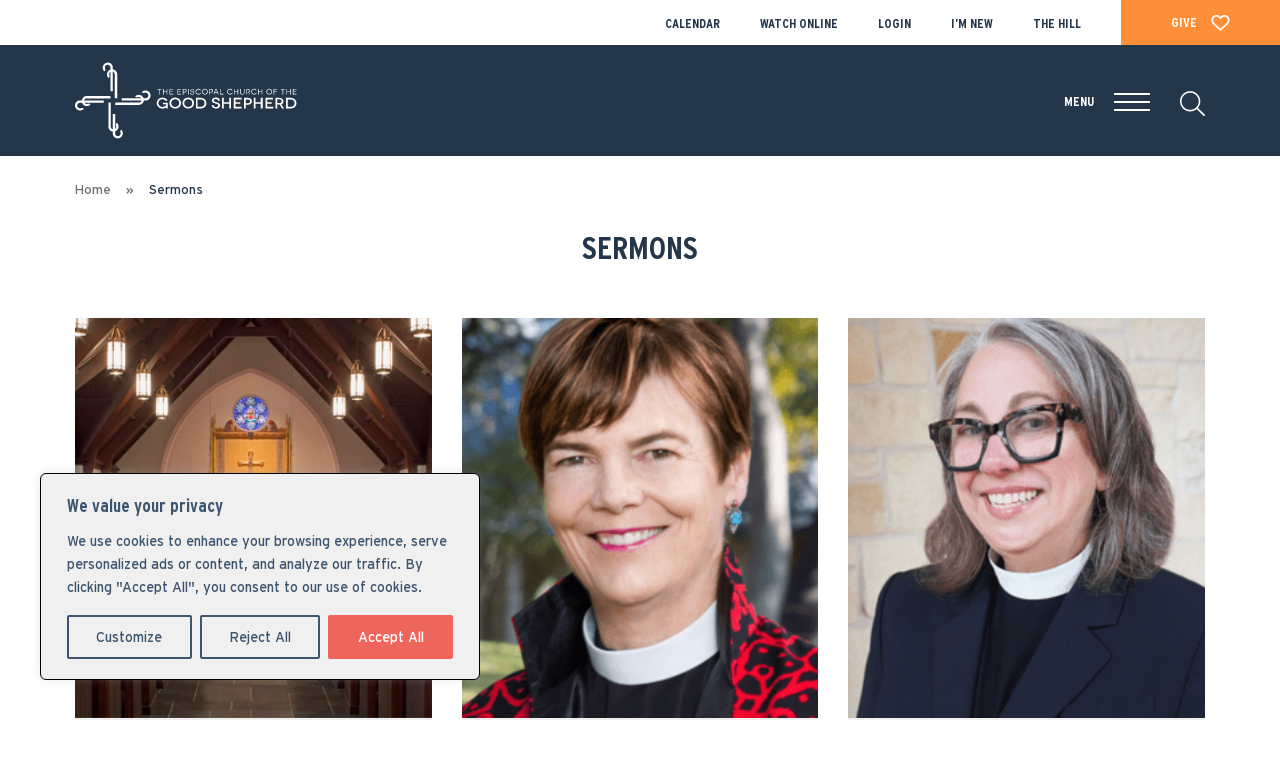

--- FILE ---
content_type: text/html; charset=UTF-8
request_url: https://gsaustin.org/worship-sermons/
body_size: 18883
content:
<!DOCTYPE html>
<html lang="en" lang="en-US">
    <head>
        <meta charset="utf-8" />
        <meta name="viewport" content="width=device-width, initial-scale=1, shrink-to-fit=no" />
     
        
		
       
		
		<!-- Awesome Fonts -->
		<link href="https://gsaustin.org/wp-content/themes/good-shepherd/vendor/font-awesome/css/fontawesome-all.min.css" rel="stylesheet" type="text/css">
		<!-- Bootstrap core CSS -->
		<link href="https://gsaustin.org/wp-content/themes/good-shepherd/vendor/bootstrap/css/bootstrap.min.css" rel="stylesheet">
		<!-- Core theme CSS -->
        <link href="https://gsaustin.org/wp-content/themes/good-shepherd/style.css" rel="stylesheet" />      
        <!-- Core theme CSS -->
        <link href="https://gsaustin.org/wp-content/themes/good-shepherd/css/style-guide.css" rel="stylesheet" />    
		<!-- Custom Font CSS -->
		<link href="https://gsaustin.org/wp-content/themes/good-shepherd/custom-font/custom-font.css" rel="stylesheet" />



		
	<meta name='robots' content='index, follow, max-image-preview:large, max-snippet:-1, max-video-preview:-1' />

	<!-- This site is optimized with the Yoast SEO Premium plugin v26.6 (Yoast SEO v26.6) - https://yoast.com/wordpress/plugins/seo/ -->
	<title>Sermons - The Episcopal Church of the Good Shepherd</title>
	<link rel="canonical" href="https://gsaustin.org/worship-sermons/" />
	<meta property="og:locale" content="en_US" />
	<meta property="og:type" content="article" />
	<meta property="og:title" content="Sermons" />
	<meta property="og:url" content="https://gsaustin.org/worship-sermons/" />
	<meta property="og:site_name" content="The Episcopal Church of the Good Shepherd" />
	<meta property="article:modified_time" content="2023-09-08T06:50:38+00:00" />
	<meta name="twitter:card" content="summary_large_image" />
	<script type="application/ld+json" class="yoast-schema-graph">{"@context":"https://schema.org","@graph":[{"@type":"WebPage","@id":"https://gsaustin.org/worship-sermons/","url":"https://gsaustin.org/worship-sermons/","name":"Sermons - The Episcopal Church of the Good Shepherd","isPartOf":{"@id":"https://gsaustin.org/#website"},"datePublished":"2023-05-18T11:57:57+00:00","dateModified":"2023-09-08T06:50:38+00:00","breadcrumb":{"@id":"https://gsaustin.org/worship-sermons/#breadcrumb"},"inLanguage":"en-US","potentialAction":[{"@type":"ReadAction","target":["https://gsaustin.org/worship-sermons/"]}]},{"@type":"BreadcrumbList","@id":"https://gsaustin.org/worship-sermons/#breadcrumb","itemListElement":[{"@type":"ListItem","position":1,"name":"Home","item":"https://gsaustin.org/"},{"@type":"ListItem","position":2,"name":"Sermons"}]},{"@type":"WebSite","@id":"https://gsaustin.org/#website","url":"https://gsaustin.org/","name":"The Episcopal Church of the Good Shepherd","description":"We Are Good Shepherd","potentialAction":[{"@type":"SearchAction","target":{"@type":"EntryPoint","urlTemplate":"https://gsaustin.org/?s={search_term_string}"},"query-input":{"@type":"PropertyValueSpecification","valueRequired":true,"valueName":"search_term_string"}}],"inLanguage":"en-US"}]}</script>
	<!-- / Yoast SEO Premium plugin. -->


<link rel='dns-prefetch' href='//www.googletagmanager.com' />
<link rel="alternate" title="oEmbed (JSON)" type="application/json+oembed" href="https://gsaustin.org/wp-json/oembed/1.0/embed?url=https%3A%2F%2Fgsaustin.org%2Fworship-sermons%2F" />
<link rel="alternate" title="oEmbed (XML)" type="text/xml+oembed" href="https://gsaustin.org/wp-json/oembed/1.0/embed?url=https%3A%2F%2Fgsaustin.org%2Fworship-sermons%2F&#038;format=xml" />
		<style>
			.lazyload,
			.lazyloading {
				max-width: 100%;
			}
		</style>
		<style id='wp-img-auto-sizes-contain-inline-css' type='text/css'>
img:is([sizes=auto i],[sizes^="auto," i]){contain-intrinsic-size:3000px 1500px}
/*# sourceURL=wp-img-auto-sizes-contain-inline-css */
</style>
<style id='cf-frontend-style-inline-css' type='text/css'>
@font-face {
	font-family: 'Interstate';
	font-weight: 900;
	font-display: auto;
	src: url('https://gsaustin.org/wp-content/uploads/2023/05/Interstate-BoldCond.woff2') format('woff2'),
		url('https://gsaustin.org/wp-content/uploads/2023/05/Interstate-BoldCond.woff') format('woff'),
		url('https://gsaustin.org/wp-content/uploads/2023/05/Interstate-BoldCond-1.ttf') format('truetype'),
		url('https://gsaustin.org/wp-content/uploads/2023/05/Interstate-BoldCond.eot?#iefix') format('embedded-opentype'),
		url('https://gsaustin.org/wp-content/uploads/2023/05/Interstate-BoldCond.svg') format('svg');
}
@font-face {
	font-family: 'Interstate Bold';
	font-weight: 100;
	font-display: auto;
	src: url('https://gsaustin.org/wp-content/uploads/2023/06/interstate_bold.woff2') format('woff2'),
		url('https://gsaustin.org/wp-content/uploads/2023/06/interstate_bold.woff') format('woff');
}
@font-face {
	font-family: 'Interstate Bold';
	font-weight: 100;
	font-display: auto;
	src: url('https://gsaustin.org/wp-content/uploads/2023/06/interstate_bold.woff2') format('woff2'),
		url('https://gsaustin.org/wp-content/uploads/2023/06/interstate_bold.woff') format('woff');
}
@font-face {
	font-family: 'Interstate';
	font-weight: 900;
	font-display: auto;
	src: url('https://gsaustin.org/wp-content/uploads/2023/05/Interstate-BoldCond.woff2') format('woff2'),
		url('https://gsaustin.org/wp-content/uploads/2023/05/Interstate-BoldCond.woff') format('woff'),
		url('https://gsaustin.org/wp-content/uploads/2023/05/Interstate-BoldCond-1.ttf') format('truetype'),
		url('https://gsaustin.org/wp-content/uploads/2023/05/Interstate-BoldCond.eot?#iefix') format('embedded-opentype'),
		url('https://gsaustin.org/wp-content/uploads/2023/05/Interstate-BoldCond.svg') format('svg');
}
/*# sourceURL=cf-frontend-style-inline-css */
</style>
<link rel='stylesheet' id='tribe-events-pro-mini-calendar-block-styles-css' href='https://gsaustin.org/wp-content/plugins/events-calendar-pro/build/css/tribe-events-pro-mini-calendar-block.css?ver=7.7.11' type='text/css' media='all' />
<link rel='stylesheet' id='tec-variables-skeleton-css' href='https://gsaustin.org/wp-content/plugins/the-events-calendar/common/build/css/variables-skeleton.css?ver=6.10.1' type='text/css' media='all' />
<link rel='stylesheet' id='tec-variables-full-css' href='https://gsaustin.org/wp-content/plugins/the-events-calendar/common/build/css/variables-full.css?ver=6.10.1' type='text/css' media='all' />
<link rel='stylesheet' id='tribe-events-v2-virtual-single-block-css' href='https://gsaustin.org/wp-content/plugins/events-calendar-pro/build/css/events-virtual-single-block.css?ver=7.7.11' type='text/css' media='all' />
<style id='wp-emoji-styles-inline-css' type='text/css'>

	img.wp-smiley, img.emoji {
		display: inline !important;
		border: none !important;
		box-shadow: none !important;
		height: 1em !important;
		width: 1em !important;
		margin: 0 0.07em !important;
		vertical-align: -0.1em !important;
		background: none !important;
		padding: 0 !important;
	}
/*# sourceURL=wp-emoji-styles-inline-css */
</style>
<style id='classic-theme-styles-inline-css' type='text/css'>
/*! This file is auto-generated */
.wp-block-button__link{color:#fff;background-color:#32373c;border-radius:9999px;box-shadow:none;text-decoration:none;padding:calc(.667em + 2px) calc(1.333em + 2px);font-size:1.125em}.wp-block-file__button{background:#32373c;color:#fff;text-decoration:none}
/*# sourceURL=/wp-includes/css/classic-themes.min.css */
</style>
<style id='safe-svg-svg-icon-style-inline-css' type='text/css'>
.safe-svg-cover{text-align:center}.safe-svg-cover .safe-svg-inside{display:inline-block;max-width:100%}.safe-svg-cover svg{fill:currentColor;height:100%;max-height:100%;max-width:100%;width:100%}

/*# sourceURL=https://gsaustin.org/wp-content/plugins/safe-svg/dist/safe-svg-block-frontend.css */
</style>
<link rel='stylesheet' id='bb-tcs-editor-style-shared-css' href='https://gsaustin.org/wp-content/editor-style-shared.css' type='text/css' media='all' />
<style id='global-styles-inline-css' type='text/css'>
:root{--wp--preset--aspect-ratio--square: 1;--wp--preset--aspect-ratio--4-3: 4/3;--wp--preset--aspect-ratio--3-4: 3/4;--wp--preset--aspect-ratio--3-2: 3/2;--wp--preset--aspect-ratio--2-3: 2/3;--wp--preset--aspect-ratio--16-9: 16/9;--wp--preset--aspect-ratio--9-16: 9/16;--wp--preset--color--black: #000000;--wp--preset--color--cyan-bluish-gray: #abb8c3;--wp--preset--color--white: #ffffff;--wp--preset--color--pale-pink: #f78da7;--wp--preset--color--vivid-red: #cf2e2e;--wp--preset--color--luminous-vivid-orange: #ff6900;--wp--preset--color--luminous-vivid-amber: #fcb900;--wp--preset--color--light-green-cyan: #7bdcb5;--wp--preset--color--vivid-green-cyan: #00d084;--wp--preset--color--pale-cyan-blue: #8ed1fc;--wp--preset--color--vivid-cyan-blue: #0693e3;--wp--preset--color--vivid-purple: #9b51e0;--wp--preset--gradient--vivid-cyan-blue-to-vivid-purple: linear-gradient(135deg,rgb(6,147,227) 0%,rgb(155,81,224) 100%);--wp--preset--gradient--light-green-cyan-to-vivid-green-cyan: linear-gradient(135deg,rgb(122,220,180) 0%,rgb(0,208,130) 100%);--wp--preset--gradient--luminous-vivid-amber-to-luminous-vivid-orange: linear-gradient(135deg,rgb(252,185,0) 0%,rgb(255,105,0) 100%);--wp--preset--gradient--luminous-vivid-orange-to-vivid-red: linear-gradient(135deg,rgb(255,105,0) 0%,rgb(207,46,46) 100%);--wp--preset--gradient--very-light-gray-to-cyan-bluish-gray: linear-gradient(135deg,rgb(238,238,238) 0%,rgb(169,184,195) 100%);--wp--preset--gradient--cool-to-warm-spectrum: linear-gradient(135deg,rgb(74,234,220) 0%,rgb(151,120,209) 20%,rgb(207,42,186) 40%,rgb(238,44,130) 60%,rgb(251,105,98) 80%,rgb(254,248,76) 100%);--wp--preset--gradient--blush-light-purple: linear-gradient(135deg,rgb(255,206,236) 0%,rgb(152,150,240) 100%);--wp--preset--gradient--blush-bordeaux: linear-gradient(135deg,rgb(254,205,165) 0%,rgb(254,45,45) 50%,rgb(107,0,62) 100%);--wp--preset--gradient--luminous-dusk: linear-gradient(135deg,rgb(255,203,112) 0%,rgb(199,81,192) 50%,rgb(65,88,208) 100%);--wp--preset--gradient--pale-ocean: linear-gradient(135deg,rgb(255,245,203) 0%,rgb(182,227,212) 50%,rgb(51,167,181) 100%);--wp--preset--gradient--electric-grass: linear-gradient(135deg,rgb(202,248,128) 0%,rgb(113,206,126) 100%);--wp--preset--gradient--midnight: linear-gradient(135deg,rgb(2,3,129) 0%,rgb(40,116,252) 100%);--wp--preset--font-size--small: 13px;--wp--preset--font-size--medium: 20px;--wp--preset--font-size--large: 36px;--wp--preset--font-size--x-large: 42px;--wp--preset--spacing--20: 0.44rem;--wp--preset--spacing--30: 0.67rem;--wp--preset--spacing--40: 1rem;--wp--preset--spacing--50: 1.5rem;--wp--preset--spacing--60: 2.25rem;--wp--preset--spacing--70: 3.38rem;--wp--preset--spacing--80: 5.06rem;--wp--preset--shadow--natural: 6px 6px 9px rgba(0, 0, 0, 0.2);--wp--preset--shadow--deep: 12px 12px 50px rgba(0, 0, 0, 0.4);--wp--preset--shadow--sharp: 6px 6px 0px rgba(0, 0, 0, 0.2);--wp--preset--shadow--outlined: 6px 6px 0px -3px rgb(255, 255, 255), 6px 6px rgb(0, 0, 0);--wp--preset--shadow--crisp: 6px 6px 0px rgb(0, 0, 0);}:where(.is-layout-flex){gap: 0.5em;}:where(.is-layout-grid){gap: 0.5em;}body .is-layout-flex{display: flex;}.is-layout-flex{flex-wrap: wrap;align-items: center;}.is-layout-flex > :is(*, div){margin: 0;}body .is-layout-grid{display: grid;}.is-layout-grid > :is(*, div){margin: 0;}:where(.wp-block-columns.is-layout-flex){gap: 2em;}:where(.wp-block-columns.is-layout-grid){gap: 2em;}:where(.wp-block-post-template.is-layout-flex){gap: 1.25em;}:where(.wp-block-post-template.is-layout-grid){gap: 1.25em;}.has-black-color{color: var(--wp--preset--color--black) !important;}.has-cyan-bluish-gray-color{color: var(--wp--preset--color--cyan-bluish-gray) !important;}.has-white-color{color: var(--wp--preset--color--white) !important;}.has-pale-pink-color{color: var(--wp--preset--color--pale-pink) !important;}.has-vivid-red-color{color: var(--wp--preset--color--vivid-red) !important;}.has-luminous-vivid-orange-color{color: var(--wp--preset--color--luminous-vivid-orange) !important;}.has-luminous-vivid-amber-color{color: var(--wp--preset--color--luminous-vivid-amber) !important;}.has-light-green-cyan-color{color: var(--wp--preset--color--light-green-cyan) !important;}.has-vivid-green-cyan-color{color: var(--wp--preset--color--vivid-green-cyan) !important;}.has-pale-cyan-blue-color{color: var(--wp--preset--color--pale-cyan-blue) !important;}.has-vivid-cyan-blue-color{color: var(--wp--preset--color--vivid-cyan-blue) !important;}.has-vivid-purple-color{color: var(--wp--preset--color--vivid-purple) !important;}.has-black-background-color{background-color: var(--wp--preset--color--black) !important;}.has-cyan-bluish-gray-background-color{background-color: var(--wp--preset--color--cyan-bluish-gray) !important;}.has-white-background-color{background-color: var(--wp--preset--color--white) !important;}.has-pale-pink-background-color{background-color: var(--wp--preset--color--pale-pink) !important;}.has-vivid-red-background-color{background-color: var(--wp--preset--color--vivid-red) !important;}.has-luminous-vivid-orange-background-color{background-color: var(--wp--preset--color--luminous-vivid-orange) !important;}.has-luminous-vivid-amber-background-color{background-color: var(--wp--preset--color--luminous-vivid-amber) !important;}.has-light-green-cyan-background-color{background-color: var(--wp--preset--color--light-green-cyan) !important;}.has-vivid-green-cyan-background-color{background-color: var(--wp--preset--color--vivid-green-cyan) !important;}.has-pale-cyan-blue-background-color{background-color: var(--wp--preset--color--pale-cyan-blue) !important;}.has-vivid-cyan-blue-background-color{background-color: var(--wp--preset--color--vivid-cyan-blue) !important;}.has-vivid-purple-background-color{background-color: var(--wp--preset--color--vivid-purple) !important;}.has-black-border-color{border-color: var(--wp--preset--color--black) !important;}.has-cyan-bluish-gray-border-color{border-color: var(--wp--preset--color--cyan-bluish-gray) !important;}.has-white-border-color{border-color: var(--wp--preset--color--white) !important;}.has-pale-pink-border-color{border-color: var(--wp--preset--color--pale-pink) !important;}.has-vivid-red-border-color{border-color: var(--wp--preset--color--vivid-red) !important;}.has-luminous-vivid-orange-border-color{border-color: var(--wp--preset--color--luminous-vivid-orange) !important;}.has-luminous-vivid-amber-border-color{border-color: var(--wp--preset--color--luminous-vivid-amber) !important;}.has-light-green-cyan-border-color{border-color: var(--wp--preset--color--light-green-cyan) !important;}.has-vivid-green-cyan-border-color{border-color: var(--wp--preset--color--vivid-green-cyan) !important;}.has-pale-cyan-blue-border-color{border-color: var(--wp--preset--color--pale-cyan-blue) !important;}.has-vivid-cyan-blue-border-color{border-color: var(--wp--preset--color--vivid-cyan-blue) !important;}.has-vivid-purple-border-color{border-color: var(--wp--preset--color--vivid-purple) !important;}.has-vivid-cyan-blue-to-vivid-purple-gradient-background{background: var(--wp--preset--gradient--vivid-cyan-blue-to-vivid-purple) !important;}.has-light-green-cyan-to-vivid-green-cyan-gradient-background{background: var(--wp--preset--gradient--light-green-cyan-to-vivid-green-cyan) !important;}.has-luminous-vivid-amber-to-luminous-vivid-orange-gradient-background{background: var(--wp--preset--gradient--luminous-vivid-amber-to-luminous-vivid-orange) !important;}.has-luminous-vivid-orange-to-vivid-red-gradient-background{background: var(--wp--preset--gradient--luminous-vivid-orange-to-vivid-red) !important;}.has-very-light-gray-to-cyan-bluish-gray-gradient-background{background: var(--wp--preset--gradient--very-light-gray-to-cyan-bluish-gray) !important;}.has-cool-to-warm-spectrum-gradient-background{background: var(--wp--preset--gradient--cool-to-warm-spectrum) !important;}.has-blush-light-purple-gradient-background{background: var(--wp--preset--gradient--blush-light-purple) !important;}.has-blush-bordeaux-gradient-background{background: var(--wp--preset--gradient--blush-bordeaux) !important;}.has-luminous-dusk-gradient-background{background: var(--wp--preset--gradient--luminous-dusk) !important;}.has-pale-ocean-gradient-background{background: var(--wp--preset--gradient--pale-ocean) !important;}.has-electric-grass-gradient-background{background: var(--wp--preset--gradient--electric-grass) !important;}.has-midnight-gradient-background{background: var(--wp--preset--gradient--midnight) !important;}.has-small-font-size{font-size: var(--wp--preset--font-size--small) !important;}.has-medium-font-size{font-size: var(--wp--preset--font-size--medium) !important;}.has-large-font-size{font-size: var(--wp--preset--font-size--large) !important;}.has-x-large-font-size{font-size: var(--wp--preset--font-size--x-large) !important;}
:where(.wp-block-post-template.is-layout-flex){gap: 1.25em;}:where(.wp-block-post-template.is-layout-grid){gap: 1.25em;}
:where(.wp-block-term-template.is-layout-flex){gap: 1.25em;}:where(.wp-block-term-template.is-layout-grid){gap: 1.25em;}
:where(.wp-block-columns.is-layout-flex){gap: 2em;}:where(.wp-block-columns.is-layout-grid){gap: 2em;}
:root :where(.wp-block-pullquote){font-size: 1.5em;line-height: 1.6;}
/*# sourceURL=global-styles-inline-css */
</style>
<link rel='stylesheet' id='tribe-events-v2-single-skeleton-css' href='https://gsaustin.org/wp-content/plugins/the-events-calendar/build/css/tribe-events-single-skeleton.css?ver=6.15.13' type='text/css' media='all' />
<link rel='stylesheet' id='tribe-events-v2-single-skeleton-full-css' href='https://gsaustin.org/wp-content/plugins/the-events-calendar/build/css/tribe-events-single-full.css?ver=6.15.13' type='text/css' media='all' />
<link rel='stylesheet' id='tec-events-elementor-widgets-base-styles-css' href='https://gsaustin.org/wp-content/plugins/the-events-calendar/build/css/integrations/plugins/elementor/widgets/widget-base.css?ver=6.15.13' type='text/css' media='all' />
<link rel='stylesheet' id='wp-pagenavi-css' href='https://gsaustin.org/wp-content/plugins/wp-pagenavi/pagenavi-css.css?ver=2.70' type='text/css' media='all' />
<link rel='stylesheet' id='elementor-icons-css' href='https://gsaustin.org/wp-content/plugins/elementor/assets/lib/eicons/css/elementor-icons.min.css?ver=5.45.0' type='text/css' media='all' />
<link rel='stylesheet' id='elementor-frontend-css' href='https://gsaustin.org/wp-content/plugins/elementor/assets/css/frontend.min.css?ver=3.34.0' type='text/css' media='all' />
<link rel='stylesheet' id='elementor-post-32099-css' href='https://gsaustin.org/wp-content/uploads/elementor/css/post-32099.css?ver=1767683860' type='text/css' media='all' />
<link rel='stylesheet' id='font-awesome-5-all-css' href='https://gsaustin.org/wp-content/plugins/elementor/assets/lib/font-awesome/css/all.min.css?ver=3.34.0' type='text/css' media='all' />
<link rel='stylesheet' id='font-awesome-4-shim-css' href='https://gsaustin.org/wp-content/plugins/elementor/assets/lib/font-awesome/css/v4-shims.min.css?ver=3.34.0' type='text/css' media='all' />
<link rel='stylesheet' id='elementor-gf-local-roboto-css' href='https://gsaustin.org/wp-content/uploads/elementor/google-fonts/css/roboto.css?ver=1757611349' type='text/css' media='all' />
<link rel='stylesheet' id='elementor-gf-local-robotoslab-css' href='https://gsaustin.org/wp-content/uploads/elementor/google-fonts/css/robotoslab.css?ver=1757611354' type='text/css' media='all' />
<script type="text/javascript" id="cookie-law-info-js-extra">
/* <![CDATA[ */
var _ckyConfig = {"_ipData":[],"_assetsURL":"https://gsaustin.org/wp-content/plugins/cookie-law-info/lite/frontend/images/","_publicURL":"https://gsaustin.org","_expiry":"365","_categories":[{"name":"Necessary","slug":"necessary","isNecessary":true,"ccpaDoNotSell":true,"cookies":[],"active":true,"defaultConsent":{"gdpr":true,"ccpa":true}},{"name":"Functional","slug":"functional","isNecessary":false,"ccpaDoNotSell":true,"cookies":[],"active":true,"defaultConsent":{"gdpr":false,"ccpa":false}},{"name":"Analytics","slug":"analytics","isNecessary":false,"ccpaDoNotSell":true,"cookies":[],"active":true,"defaultConsent":{"gdpr":false,"ccpa":false}},{"name":"Performance","slug":"performance","isNecessary":false,"ccpaDoNotSell":true,"cookies":[],"active":true,"defaultConsent":{"gdpr":false,"ccpa":false}},{"name":"Advertisement","slug":"advertisement","isNecessary":false,"ccpaDoNotSell":true,"cookies":[],"active":true,"defaultConsent":{"gdpr":false,"ccpa":false}}],"_activeLaw":"gdpr","_rootDomain":"","_block":"1","_showBanner":"1","_bannerConfig":{"settings":{"type":"box","preferenceCenterType":"popup","position":"bottom-left","applicableLaw":"gdpr"},"behaviours":{"reloadBannerOnAccept":false,"loadAnalyticsByDefault":false,"animations":{"onLoad":"animate","onHide":"sticky"}},"config":{"revisitConsent":{"status":true,"tag":"revisit-consent","position":"bottom-left","meta":{"url":"#"},"styles":{"background-color":"#0056a7"},"elements":{"title":{"type":"text","tag":"revisit-consent-title","status":true,"styles":{"color":"#0056a7"}}}},"preferenceCenter":{"toggle":{"status":true,"tag":"detail-category-toggle","type":"toggle","states":{"active":{"styles":{"background-color":"#1863DC"}},"inactive":{"styles":{"background-color":"#D0D5D2"}}}}},"categoryPreview":{"status":false,"toggle":{"status":true,"tag":"detail-category-preview-toggle","type":"toggle","states":{"active":{"styles":{"background-color":"#1863DC"}},"inactive":{"styles":{"background-color":"#D0D5D2"}}}}},"videoPlaceholder":{"status":true,"styles":{"background-color":"#000000","border-color":"#000000","color":"#ffffff"}},"readMore":{"status":false,"tag":"readmore-button","type":"link","meta":{"noFollow":true,"newTab":true},"styles":{"color":"#FFFFFF","background-color":"transparent","border-color":"transparent"}},"showMore":{"status":true,"tag":"show-desc-button","type":"button","styles":{"color":"#1863DC"}},"showLess":{"status":true,"tag":"hide-desc-button","type":"button","styles":{"color":"#1863DC"}},"alwaysActive":{"status":true,"tag":"always-active","styles":{"color":"#008000"}},"manualLinks":{"status":true,"tag":"manual-links","type":"link","styles":{"color":"#1863DC"}},"auditTable":{"status":true},"optOption":{"status":true,"toggle":{"status":true,"tag":"optout-option-toggle","type":"toggle","states":{"active":{"styles":{"background-color":"#1863dc"}},"inactive":{"styles":{"background-color":"#d0d5d2"}}}}}}},"_version":"3.3.9.1","_logConsent":"1","_tags":[{"tag":"accept-button","styles":{"color":"#ffffff","background-color":"#ee655b","border-color":"#EE655B"}},{"tag":"reject-button","styles":{"color":"#3D546E","background-color":"transparent","border-color":"#3D546E"}},{"tag":"settings-button","styles":{"color":"#3D546E","background-color":"transparent","border-color":"#3D546E"}},{"tag":"readmore-button","styles":{"color":"#FFFFFF","background-color":"transparent","border-color":"transparent"}},{"tag":"donotsell-button","styles":{"color":"#1863dc","background-color":"transparent","border-color":"transparent"}},{"tag":"show-desc-button","styles":{"color":"#1863DC"}},{"tag":"hide-desc-button","styles":{"color":"#1863DC"}},{"tag":"cky-always-active","styles":[]},{"tag":"cky-link","styles":[]},{"tag":"accept-button","styles":{"color":"#ffffff","background-color":"#ee655b","border-color":"#EE655B"}},{"tag":"revisit-consent","styles":{"background-color":"#0056a7"}}],"_shortCodes":[{"key":"cky_readmore","content":"\u003Ca href=\"#\" class=\"cky-policy\" aria-label=\"Cookie Policy\" target=\"_blank\" rel=\"noopener\" data-cky-tag=\"readmore-button\"\u003ECookie Policy\u003C/a\u003E","tag":"readmore-button","status":false,"attributes":{"rel":"nofollow","target":"_blank"}},{"key":"cky_show_desc","content":"\u003Cbutton class=\"cky-show-desc-btn\" data-cky-tag=\"show-desc-button\" aria-label=\"Show more\"\u003EShow more\u003C/button\u003E","tag":"show-desc-button","status":true,"attributes":[]},{"key":"cky_hide_desc","content":"\u003Cbutton class=\"cky-show-desc-btn\" data-cky-tag=\"hide-desc-button\" aria-label=\"Show less\"\u003EShow less\u003C/button\u003E","tag":"hide-desc-button","status":true,"attributes":[]},{"key":"cky_optout_show_desc","content":"[cky_optout_show_desc]","tag":"optout-show-desc-button","status":true,"attributes":[]},{"key":"cky_optout_hide_desc","content":"[cky_optout_hide_desc]","tag":"optout-hide-desc-button","status":true,"attributes":[]},{"key":"cky_category_toggle_label","content":"[cky_{{status}}_category_label] [cky_preference_{{category_slug}}_title]","tag":"","status":true,"attributes":[]},{"key":"cky_enable_category_label","content":"Enable","tag":"","status":true,"attributes":[]},{"key":"cky_disable_category_label","content":"Disable","tag":"","status":true,"attributes":[]},{"key":"cky_video_placeholder","content":"\u003Cdiv class=\"video-placeholder-normal\" data-cky-tag=\"video-placeholder\" id=\"[UNIQUEID]\"\u003E\u003Cp class=\"video-placeholder-text-normal\" data-cky-tag=\"placeholder-title\"\u003EPlease accept cookies to access this content\u003C/p\u003E\u003C/div\u003E","tag":"","status":true,"attributes":[]},{"key":"cky_enable_optout_label","content":"Enable","tag":"","status":true,"attributes":[]},{"key":"cky_disable_optout_label","content":"Disable","tag":"","status":true,"attributes":[]},{"key":"cky_optout_toggle_label","content":"[cky_{{status}}_optout_label] [cky_optout_option_title]","tag":"","status":true,"attributes":[]},{"key":"cky_optout_option_title","content":"Do Not Sell or Share My Personal Information","tag":"","status":true,"attributes":[]},{"key":"cky_optout_close_label","content":"Close","tag":"","status":true,"attributes":[]},{"key":"cky_preference_close_label","content":"Close","tag":"","status":true,"attributes":[]}],"_rtl":"","_language":"en","_providersToBlock":[]};
var _ckyStyles = {"css":".cky-overlay{background: #000000; opacity: 0.4; position: fixed; top: 0; left: 0; width: 100%; height: 100%; z-index: 99999999;}.cky-hide{display: none;}.cky-btn-revisit-wrapper{display: flex; align-items: center; justify-content: center; background: #0056a7; width: 45px; height: 45px; border-radius: 50%; position: fixed; z-index: 999999; cursor: pointer;}.cky-revisit-bottom-left{bottom: 15px; left: 15px;}.cky-revisit-bottom-right{bottom: 15px; right: 15px;}.cky-btn-revisit-wrapper .cky-btn-revisit{display: flex; align-items: center; justify-content: center; background: none; border: none; cursor: pointer; position: relative; margin: 0; padding: 0;}.cky-btn-revisit-wrapper .cky-btn-revisit img{max-width: fit-content; margin: 0; height: 30px; width: 30px;}.cky-revisit-bottom-left:hover::before{content: attr(data-tooltip); position: absolute; background: #4e4b66; color: #ffffff; left: calc(100% + 7px); font-size: 12px; line-height: 16px; width: max-content; padding: 4px 8px; border-radius: 4px;}.cky-revisit-bottom-left:hover::after{position: absolute; content: \"\"; border: 5px solid transparent; left: calc(100% + 2px); border-left-width: 0; border-right-color: #4e4b66;}.cky-revisit-bottom-right:hover::before{content: attr(data-tooltip); position: absolute; background: #4e4b66; color: #ffffff; right: calc(100% + 7px); font-size: 12px; line-height: 16px; width: max-content; padding: 4px 8px; border-radius: 4px;}.cky-revisit-bottom-right:hover::after{position: absolute; content: \"\"; border: 5px solid transparent; right: calc(100% + 2px); border-right-width: 0; border-left-color: #4e4b66;}.cky-revisit-hide{display: none;}.cky-consent-container{position: fixed; width: 440px; box-sizing: border-box; z-index: 9999999; border-radius: 6px;}.cky-consent-container .cky-consent-bar{background: #ffffff; border: 1px solid; padding: 20px 26px; box-shadow: 0 -1px 10px 0 #acabab4d; border-radius: 6px;}.cky-box-bottom-left{bottom: 40px; left: 40px;}.cky-box-bottom-right{bottom: 40px; right: 40px;}.cky-box-top-left{top: 40px; left: 40px;}.cky-box-top-right{top: 40px; right: 40px;}.cky-custom-brand-logo-wrapper .cky-custom-brand-logo{width: 100px; height: auto; margin: 0 0 12px 0;}.cky-notice .cky-title{color: #212121; font-weight: 700; font-size: 18px; line-height: 24px; margin: 0 0 12px 0;}.cky-notice-des *,.cky-preference-content-wrapper *,.cky-accordion-header-des *,.cky-gpc-wrapper .cky-gpc-desc *{font-size: 14px;}.cky-notice-des{color: #212121; font-size: 14px; line-height: 24px; font-weight: 400;}.cky-notice-des img{height: 25px; width: 25px;}.cky-consent-bar .cky-notice-des p,.cky-gpc-wrapper .cky-gpc-desc p,.cky-preference-body-wrapper .cky-preference-content-wrapper p,.cky-accordion-header-wrapper .cky-accordion-header-des p,.cky-cookie-des-table li div:last-child p{color: inherit; margin-top: 0; overflow-wrap: break-word;}.cky-notice-des P:last-child,.cky-preference-content-wrapper p:last-child,.cky-cookie-des-table li div:last-child p:last-child,.cky-gpc-wrapper .cky-gpc-desc p:last-child{margin-bottom: 0;}.cky-notice-des a.cky-policy,.cky-notice-des button.cky-policy{font-size: 14px; color: #1863dc; white-space: nowrap; cursor: pointer; background: transparent; border: 1px solid; text-decoration: underline;}.cky-notice-des button.cky-policy{padding: 0;}.cky-notice-des a.cky-policy:focus-visible,.cky-notice-des button.cky-policy:focus-visible,.cky-preference-content-wrapper .cky-show-desc-btn:focus-visible,.cky-accordion-header .cky-accordion-btn:focus-visible,.cky-preference-header .cky-btn-close:focus-visible,.cky-switch input[type=\"checkbox\"]:focus-visible,.cky-footer-wrapper a:focus-visible,.cky-btn:focus-visible{outline: 2px solid #1863dc; outline-offset: 2px;}.cky-btn:focus:not(:focus-visible),.cky-accordion-header .cky-accordion-btn:focus:not(:focus-visible),.cky-preference-content-wrapper .cky-show-desc-btn:focus:not(:focus-visible),.cky-btn-revisit-wrapper .cky-btn-revisit:focus:not(:focus-visible),.cky-preference-header .cky-btn-close:focus:not(:focus-visible),.cky-consent-bar .cky-banner-btn-close:focus:not(:focus-visible){outline: 0;}button.cky-show-desc-btn:not(:hover):not(:active){color: #1863dc; background: transparent;}button.cky-accordion-btn:not(:hover):not(:active),button.cky-banner-btn-close:not(:hover):not(:active),button.cky-btn-revisit:not(:hover):not(:active),button.cky-btn-close:not(:hover):not(:active){background: transparent;}.cky-consent-bar button:hover,.cky-modal.cky-modal-open button:hover,.cky-consent-bar button:focus,.cky-modal.cky-modal-open button:focus{text-decoration: none;}.cky-notice-btn-wrapper{display: flex; justify-content: flex-start; align-items: center; flex-wrap: wrap; margin-top: 16px;}.cky-notice-btn-wrapper .cky-btn{text-shadow: none; box-shadow: none;}.cky-btn{flex: auto; max-width: 100%; font-size: 14px; font-family: inherit; line-height: 24px; padding: 8px; font-weight: 500; margin: 0 8px 0 0; border-radius: 2px; cursor: pointer; text-align: center; text-transform: none; min-height: 0;}.cky-btn:hover{opacity: 0.8;}.cky-btn-customize{color: #1863dc; background: transparent; border: 2px solid #1863dc;}.cky-btn-reject{color: #1863dc; background: transparent; border: 2px solid #1863dc;}.cky-btn-accept{background: #1863dc; color: #ffffff; border: 2px solid #1863dc;}.cky-btn:last-child{margin-right: 0;}@media (max-width: 576px){.cky-box-bottom-left{bottom: 0; left: 0;}.cky-box-bottom-right{bottom: 0; right: 0;}.cky-box-top-left{top: 0; left: 0;}.cky-box-top-right{top: 0; right: 0;}}@media (max-width: 440px){.cky-box-bottom-left, .cky-box-bottom-right, .cky-box-top-left, .cky-box-top-right{width: 100%; max-width: 100%;}.cky-consent-container .cky-consent-bar{padding: 20px 0;}.cky-custom-brand-logo-wrapper, .cky-notice .cky-title, .cky-notice-des, .cky-notice-btn-wrapper{padding: 0 24px;}.cky-notice-des{max-height: 40vh; overflow-y: scroll;}.cky-notice-btn-wrapper{flex-direction: column; margin-top: 0;}.cky-btn{width: 100%; margin: 10px 0 0 0;}.cky-notice-btn-wrapper .cky-btn-customize{order: 2;}.cky-notice-btn-wrapper .cky-btn-reject{order: 3;}.cky-notice-btn-wrapper .cky-btn-accept{order: 1; margin-top: 16px;}}@media (max-width: 352px){.cky-notice .cky-title{font-size: 16px;}.cky-notice-des *{font-size: 12px;}.cky-notice-des, .cky-btn{font-size: 12px;}}.cky-modal.cky-modal-open{display: flex; visibility: visible; -webkit-transform: translate(-50%, -50%); -moz-transform: translate(-50%, -50%); -ms-transform: translate(-50%, -50%); -o-transform: translate(-50%, -50%); transform: translate(-50%, -50%); top: 50%; left: 50%; transition: all 1s ease;}.cky-modal{box-shadow: 0 32px 68px rgba(0, 0, 0, 0.3); margin: 0 auto; position: fixed; max-width: 100%; background: #ffffff; top: 50%; box-sizing: border-box; border-radius: 6px; z-index: 999999999; color: #212121; -webkit-transform: translate(-50%, 100%); -moz-transform: translate(-50%, 100%); -ms-transform: translate(-50%, 100%); -o-transform: translate(-50%, 100%); transform: translate(-50%, 100%); visibility: hidden; transition: all 0s ease;}.cky-preference-center{max-height: 79vh; overflow: hidden; width: 845px; overflow: hidden; flex: 1 1 0; display: flex; flex-direction: column; border-radius: 6px;}.cky-preference-header{display: flex; align-items: center; justify-content: space-between; padding: 22px 24px; border-bottom: 1px solid;}.cky-preference-header .cky-preference-title{font-size: 18px; font-weight: 700; line-height: 24px;}.cky-preference-header .cky-btn-close{margin: 0; cursor: pointer; vertical-align: middle; padding: 0; background: none; border: none; width: auto; height: auto; min-height: 0; line-height: 0; text-shadow: none; box-shadow: none;}.cky-preference-header .cky-btn-close img{margin: 0; height: 10px; width: 10px;}.cky-preference-body-wrapper{padding: 0 24px; flex: 1; overflow: auto; box-sizing: border-box;}.cky-preference-content-wrapper,.cky-gpc-wrapper .cky-gpc-desc{font-size: 14px; line-height: 24px; font-weight: 400; padding: 12px 0;}.cky-preference-content-wrapper{border-bottom: 1px solid;}.cky-preference-content-wrapper img{height: 25px; width: 25px;}.cky-preference-content-wrapper .cky-show-desc-btn{font-size: 14px; font-family: inherit; color: #1863dc; text-decoration: none; line-height: 24px; padding: 0; margin: 0; white-space: nowrap; cursor: pointer; background: transparent; border-color: transparent; text-transform: none; min-height: 0; text-shadow: none; box-shadow: none;}.cky-accordion-wrapper{margin-bottom: 10px;}.cky-accordion{border-bottom: 1px solid;}.cky-accordion:last-child{border-bottom: none;}.cky-accordion .cky-accordion-item{display: flex; margin-top: 10px;}.cky-accordion .cky-accordion-body{display: none;}.cky-accordion.cky-accordion-active .cky-accordion-body{display: block; padding: 0 22px; margin-bottom: 16px;}.cky-accordion-header-wrapper{cursor: pointer; width: 100%;}.cky-accordion-item .cky-accordion-header{display: flex; justify-content: space-between; align-items: center;}.cky-accordion-header .cky-accordion-btn{font-size: 16px; font-family: inherit; color: #212121; line-height: 24px; background: none; border: none; font-weight: 700; padding: 0; margin: 0; cursor: pointer; text-transform: none; min-height: 0; text-shadow: none; box-shadow: none;}.cky-accordion-header .cky-always-active{color: #008000; font-weight: 600; line-height: 24px; font-size: 14px;}.cky-accordion-header-des{font-size: 14px; line-height: 24px; margin: 10px 0 16px 0;}.cky-accordion-chevron{margin-right: 22px; position: relative; cursor: pointer;}.cky-accordion-chevron-hide{display: none;}.cky-accordion .cky-accordion-chevron i::before{content: \"\"; position: absolute; border-right: 1.4px solid; border-bottom: 1.4px solid; border-color: inherit; height: 6px; width: 6px; -webkit-transform: rotate(-45deg); -moz-transform: rotate(-45deg); -ms-transform: rotate(-45deg); -o-transform: rotate(-45deg); transform: rotate(-45deg); transition: all 0.2s ease-in-out; top: 8px;}.cky-accordion.cky-accordion-active .cky-accordion-chevron i::before{-webkit-transform: rotate(45deg); -moz-transform: rotate(45deg); -ms-transform: rotate(45deg); -o-transform: rotate(45deg); transform: rotate(45deg);}.cky-audit-table{background: #f4f4f4; border-radius: 6px;}.cky-audit-table .cky-empty-cookies-text{color: inherit; font-size: 12px; line-height: 24px; margin: 0; padding: 10px;}.cky-audit-table .cky-cookie-des-table{font-size: 12px; line-height: 24px; font-weight: normal; padding: 15px 10px; border-bottom: 1px solid; border-bottom-color: inherit; margin: 0;}.cky-audit-table .cky-cookie-des-table:last-child{border-bottom: none;}.cky-audit-table .cky-cookie-des-table li{list-style-type: none; display: flex; padding: 3px 0;}.cky-audit-table .cky-cookie-des-table li:first-child{padding-top: 0;}.cky-cookie-des-table li div:first-child{width: 100px; font-weight: 600; word-break: break-word; word-wrap: break-word;}.cky-cookie-des-table li div:last-child{flex: 1; word-break: break-word; word-wrap: break-word; margin-left: 8px;}.cky-footer-shadow{display: block; width: 100%; height: 40px; background: linear-gradient(180deg, rgba(255, 255, 255, 0) 0%, #ffffff 100%); position: absolute; bottom: calc(100% - 1px);}.cky-footer-wrapper{position: relative;}.cky-prefrence-btn-wrapper{display: flex; flex-wrap: wrap; align-items: center; justify-content: center; padding: 22px 24px; border-top: 1px solid;}.cky-prefrence-btn-wrapper .cky-btn{flex: auto; max-width: 100%; text-shadow: none; box-shadow: none;}.cky-btn-preferences{color: #1863dc; background: transparent; border: 2px solid #1863dc;}.cky-preference-header,.cky-preference-body-wrapper,.cky-preference-content-wrapper,.cky-accordion-wrapper,.cky-accordion,.cky-accordion-wrapper,.cky-footer-wrapper,.cky-prefrence-btn-wrapper{border-color: inherit;}@media (max-width: 845px){.cky-modal{max-width: calc(100% - 16px);}}@media (max-width: 576px){.cky-modal{max-width: 100%;}.cky-preference-center{max-height: 100vh;}.cky-prefrence-btn-wrapper{flex-direction: column;}.cky-accordion.cky-accordion-active .cky-accordion-body{padding-right: 0;}.cky-prefrence-btn-wrapper .cky-btn{width: 100%; margin: 10px 0 0 0;}.cky-prefrence-btn-wrapper .cky-btn-reject{order: 3;}.cky-prefrence-btn-wrapper .cky-btn-accept{order: 1; margin-top: 0;}.cky-prefrence-btn-wrapper .cky-btn-preferences{order: 2;}}@media (max-width: 425px){.cky-accordion-chevron{margin-right: 15px;}.cky-notice-btn-wrapper{margin-top: 0;}.cky-accordion.cky-accordion-active .cky-accordion-body{padding: 0 15px;}}@media (max-width: 352px){.cky-preference-header .cky-preference-title{font-size: 16px;}.cky-preference-header{padding: 16px 24px;}.cky-preference-content-wrapper *, .cky-accordion-header-des *{font-size: 12px;}.cky-preference-content-wrapper, .cky-preference-content-wrapper .cky-show-more, .cky-accordion-header .cky-always-active, .cky-accordion-header-des, .cky-preference-content-wrapper .cky-show-desc-btn, .cky-notice-des a.cky-policy{font-size: 12px;}.cky-accordion-header .cky-accordion-btn{font-size: 14px;}}.cky-switch{display: flex;}.cky-switch input[type=\"checkbox\"]{position: relative; width: 44px; height: 24px; margin: 0; background: #d0d5d2; -webkit-appearance: none; border-radius: 50px; cursor: pointer; outline: 0; border: none; top: 0;}.cky-switch input[type=\"checkbox\"]:checked{background: #1863dc;}.cky-switch input[type=\"checkbox\"]:before{position: absolute; content: \"\"; height: 20px; width: 20px; left: 2px; bottom: 2px; border-radius: 50%; background-color: white; -webkit-transition: 0.4s; transition: 0.4s; margin: 0;}.cky-switch input[type=\"checkbox\"]:after{display: none;}.cky-switch input[type=\"checkbox\"]:checked:before{-webkit-transform: translateX(20px); -ms-transform: translateX(20px); transform: translateX(20px);}@media (max-width: 425px){.cky-switch input[type=\"checkbox\"]{width: 38px; height: 21px;}.cky-switch input[type=\"checkbox\"]:before{height: 17px; width: 17px;}.cky-switch input[type=\"checkbox\"]:checked:before{-webkit-transform: translateX(17px); -ms-transform: translateX(17px); transform: translateX(17px);}}.cky-consent-bar .cky-banner-btn-close{position: absolute; right: 9px; top: 5px; background: none; border: none; cursor: pointer; padding: 0; margin: 0; min-height: 0; line-height: 0; height: auto; width: auto; text-shadow: none; box-shadow: none;}.cky-consent-bar .cky-banner-btn-close img{height: 9px; width: 9px; margin: 0;}.cky-notice-group{font-size: 14px; line-height: 24px; font-weight: 400; color: #212121;}.cky-notice-btn-wrapper .cky-btn-do-not-sell{font-size: 14px; line-height: 24px; padding: 6px 0; margin: 0; font-weight: 500; background: none; border-radius: 2px; border: none; cursor: pointer; text-align: left; color: #1863dc; background: transparent; border-color: transparent; box-shadow: none; text-shadow: none;}.cky-consent-bar .cky-banner-btn-close:focus-visible,.cky-notice-btn-wrapper .cky-btn-do-not-sell:focus-visible,.cky-opt-out-btn-wrapper .cky-btn:focus-visible,.cky-opt-out-checkbox-wrapper input[type=\"checkbox\"].cky-opt-out-checkbox:focus-visible{outline: 2px solid #1863dc; outline-offset: 2px;}@media (max-width: 440px){.cky-consent-container{width: 100%;}}@media (max-width: 352px){.cky-notice-des a.cky-policy, .cky-notice-btn-wrapper .cky-btn-do-not-sell{font-size: 12px;}}.cky-opt-out-wrapper{padding: 12px 0;}.cky-opt-out-wrapper .cky-opt-out-checkbox-wrapper{display: flex; align-items: center;}.cky-opt-out-checkbox-wrapper .cky-opt-out-checkbox-label{font-size: 16px; font-weight: 700; line-height: 24px; margin: 0 0 0 12px; cursor: pointer;}.cky-opt-out-checkbox-wrapper input[type=\"checkbox\"].cky-opt-out-checkbox{background-color: #ffffff; border: 1px solid black; width: 20px; height: 18.5px; margin: 0; -webkit-appearance: none; position: relative; display: flex; align-items: center; justify-content: center; border-radius: 2px; cursor: pointer;}.cky-opt-out-checkbox-wrapper input[type=\"checkbox\"].cky-opt-out-checkbox:checked{background-color: #1863dc; border: none;}.cky-opt-out-checkbox-wrapper input[type=\"checkbox\"].cky-opt-out-checkbox:checked::after{left: 6px; bottom: 4px; width: 7px; height: 13px; border: solid #ffffff; border-width: 0 3px 3px 0; border-radius: 2px; -webkit-transform: rotate(45deg); -ms-transform: rotate(45deg); transform: rotate(45deg); content: \"\"; position: absolute; box-sizing: border-box;}.cky-opt-out-checkbox-wrapper.cky-disabled .cky-opt-out-checkbox-label,.cky-opt-out-checkbox-wrapper.cky-disabled input[type=\"checkbox\"].cky-opt-out-checkbox{cursor: no-drop;}.cky-gpc-wrapper{margin: 0 0 0 32px;}.cky-footer-wrapper .cky-opt-out-btn-wrapper{display: flex; flex-wrap: wrap; align-items: center; justify-content: center; padding: 22px 24px;}.cky-opt-out-btn-wrapper .cky-btn{flex: auto; max-width: 100%; text-shadow: none; box-shadow: none;}.cky-opt-out-btn-wrapper .cky-btn-cancel{border: 1px solid #dedfe0; background: transparent; color: #858585;}.cky-opt-out-btn-wrapper .cky-btn-confirm{background: #1863dc; color: #ffffff; border: 1px solid #1863dc;}@media (max-width: 352px){.cky-opt-out-checkbox-wrapper .cky-opt-out-checkbox-label{font-size: 14px;}.cky-gpc-wrapper .cky-gpc-desc, .cky-gpc-wrapper .cky-gpc-desc *{font-size: 12px;}.cky-opt-out-checkbox-wrapper input[type=\"checkbox\"].cky-opt-out-checkbox{width: 16px; height: 16px;}.cky-opt-out-checkbox-wrapper input[type=\"checkbox\"].cky-opt-out-checkbox:checked::after{left: 5px; bottom: 4px; width: 3px; height: 9px;}.cky-gpc-wrapper{margin: 0 0 0 28px;}}.video-placeholder-youtube{background-size: 100% 100%; background-position: center; background-repeat: no-repeat; background-color: #b2b0b059; position: relative; display: flex; align-items: center; justify-content: center; max-width: 100%;}.video-placeholder-text-youtube{text-align: center; align-items: center; padding: 10px 16px; background-color: #000000cc; color: #ffffff; border: 1px solid; border-radius: 2px; cursor: pointer;}.video-placeholder-normal{background-image: url(\"/wp-content/plugins/cookie-law-info/lite/frontend/images/placeholder.svg\"); background-size: 80px; background-position: center; background-repeat: no-repeat; background-color: #b2b0b059; position: relative; display: flex; align-items: flex-end; justify-content: center; max-width: 100%;}.video-placeholder-text-normal{align-items: center; padding: 10px 16px; text-align: center; border: 1px solid; border-radius: 2px; cursor: pointer;}.cky-rtl{direction: rtl; text-align: right;}.cky-rtl .cky-banner-btn-close{left: 9px; right: auto;}.cky-rtl .cky-notice-btn-wrapper .cky-btn:last-child{margin-right: 8px;}.cky-rtl .cky-notice-btn-wrapper .cky-btn:first-child{margin-right: 0;}.cky-rtl .cky-notice-btn-wrapper{margin-left: 0; margin-right: 15px;}.cky-rtl .cky-prefrence-btn-wrapper .cky-btn{margin-right: 8px;}.cky-rtl .cky-prefrence-btn-wrapper .cky-btn:first-child{margin-right: 0;}.cky-rtl .cky-accordion .cky-accordion-chevron i::before{border: none; border-left: 1.4px solid; border-top: 1.4px solid; left: 12px;}.cky-rtl .cky-accordion.cky-accordion-active .cky-accordion-chevron i::before{-webkit-transform: rotate(-135deg); -moz-transform: rotate(-135deg); -ms-transform: rotate(-135deg); -o-transform: rotate(-135deg); transform: rotate(-135deg);}@media (max-width: 768px){.cky-rtl .cky-notice-btn-wrapper{margin-right: 0;}}@media (max-width: 576px){.cky-rtl .cky-notice-btn-wrapper .cky-btn:last-child{margin-right: 0;}.cky-rtl .cky-prefrence-btn-wrapper .cky-btn{margin-right: 0;}.cky-rtl .cky-accordion.cky-accordion-active .cky-accordion-body{padding: 0 22px 0 0;}}@media (max-width: 425px){.cky-rtl .cky-accordion.cky-accordion-active .cky-accordion-body{padding: 0 15px 0 0;}}.cky-rtl .cky-opt-out-btn-wrapper .cky-btn{margin-right: 12px;}.cky-rtl .cky-opt-out-btn-wrapper .cky-btn:first-child{margin-right: 0;}.cky-rtl .cky-opt-out-checkbox-wrapper .cky-opt-out-checkbox-label{margin: 0 12px 0 0;}"};
//# sourceURL=cookie-law-info-js-extra
/* ]]> */
</script>
<script type="text/javascript" src="https://gsaustin.org/wp-content/plugins/cookie-law-info/lite/frontend/js/script.min.js?ver=3.3.9.1" id="cookie-law-info-js"></script>

<!-- Google tag (gtag.js) snippet added by Site Kit -->
<!-- Google Analytics snippet added by Site Kit -->
<script type="text/javascript" src="https://www.googletagmanager.com/gtag/js?id=GT-5MGBV6D" id="google_gtagjs-js" async></script>
<script type="text/javascript" id="google_gtagjs-js-after">
/* <![CDATA[ */
window.dataLayer = window.dataLayer || [];function gtag(){dataLayer.push(arguments);}
gtag("set","linker",{"domains":["gsaustin.org"]});
gtag("js", new Date());
gtag("set", "developer_id.dZTNiMT", true);
gtag("config", "GT-5MGBV6D");
//# sourceURL=google_gtagjs-js-after
/* ]]> */
</script>
<script type="text/javascript" src="https://gsaustin.org/wp-content/plugins/elementor/assets/lib/font-awesome/js/v4-shims.min.js?ver=3.34.0" id="font-awesome-4-shim-js"></script>
<link rel="https://api.w.org/" href="https://gsaustin.org/wp-json/" /><link rel="alternate" title="JSON" type="application/json" href="https://gsaustin.org/wp-json/wp/v2/pages/33668" /><link rel="EditURI" type="application/rsd+xml" title="RSD" href="https://gsaustin.org/xmlrpc.php?rsd" />
<link rel='shortlink' href='https://gsaustin.org/?p=33668' />
<style id="cky-style-inline">[data-cky-tag]{visibility:hidden;}</style><meta name="generator" content="Site Kit by Google 1.168.0" /><meta name="tec-api-version" content="v1"><meta name="tec-api-origin" content="https://gsaustin.org"><link rel="alternate" href="https://gsaustin.org/wp-json/tribe/events/v1/" />		<script>
			document.documentElement.className = document.documentElement.className.replace('no-js', 'js');
		</script>
				<style>
			.no-js img.lazyload {
				display: none;
			}

			figure.wp-block-image img.lazyloading {
				min-width: 150px;
			}

			.lazyload,
			.lazyloading {
				--smush-placeholder-width: 100px;
				--smush-placeholder-aspect-ratio: 1/1;
				width: var(--smush-image-width, var(--smush-placeholder-width)) !important;
				aspect-ratio: var(--smush-image-aspect-ratio, var(--smush-placeholder-aspect-ratio)) !important;
			}

						.lazyload, .lazyloading {
				opacity: 0;
			}

			.lazyloaded {
				opacity: 1;
				transition: opacity 400ms;
				transition-delay: 0ms;
			}

					</style>
		<meta name="generator" content="Elementor 3.34.0; features: additional_custom_breakpoints; settings: css_print_method-external, google_font-enabled, font_display-swap">
			<style>
				.e-con.e-parent:nth-of-type(n+4):not(.e-lazyloaded):not(.e-no-lazyload),
				.e-con.e-parent:nth-of-type(n+4):not(.e-lazyloaded):not(.e-no-lazyload) * {
					background-image: none !important;
				}
				@media screen and (max-height: 1024px) {
					.e-con.e-parent:nth-of-type(n+3):not(.e-lazyloaded):not(.e-no-lazyload),
					.e-con.e-parent:nth-of-type(n+3):not(.e-lazyloaded):not(.e-no-lazyload) * {
						background-image: none !important;
					}
				}
				@media screen and (max-height: 640px) {
					.e-con.e-parent:nth-of-type(n+2):not(.e-lazyloaded):not(.e-no-lazyload),
					.e-con.e-parent:nth-of-type(n+2):not(.e-lazyloaded):not(.e-no-lazyload) * {
						background-image: none !important;
					}
				}
			</style>
			<link rel="icon" href="https://gsaustin.org/wp-content/uploads/2023/05/cropped-favicon-32x32.png" sizes="32x32" />
<link rel="icon" href="https://gsaustin.org/wp-content/uploads/2023/05/cropped-favicon-192x192.png" sizes="192x192" />
<link rel="apple-touch-icon" href="https://gsaustin.org/wp-content/uploads/2023/05/cropped-favicon-180x180.png" />
<meta name="msapplication-TileImage" content="https://gsaustin.org/wp-content/uploads/2023/05/cropped-favicon-270x270.png" />
		
    </head>
	
    <body class="wp-singular page-template page-template-template-sermons page-template-template-sermons-php page page-id-33668 wp-theme-good-shepherd tribe-no-js elementor-default elementor-kit-32099 elementor-page elementor-page-33668">
	
					
					
	
	
	
	<div class="hamburger-menu">
	
					<section class="header-nav-link">
					<div class="container-fluid">
					<div class="row">
					<div class="col-xl-12">
					<div class="header-nav-link-block">
	<ul class="header-nav-link-section list-inline d-flex justify-content-center"><li id="menu-item-359" class="menu-item menu-item-type-custom menu-item-object-custom menu-item-359"><a href="https://gsaustin.org/events/">Calendar</a></li>
<li id="menu-item-360" class="menu-item menu-item-type-custom menu-item-object-custom menu-item-360"><a href="https://gsaustin.org/online-worship-service/">Watch Online</a></li>
<li id="menu-item-361" class="menu-item menu-item-type-custom menu-item-object-custom menu-item-361"><a target="_blank" href="https://secure.accessacs.com/access/memberlogin.aspx?sn=96363">Login</a></li>
<li id="menu-item-41105" class="menu-item menu-item-type-post_type menu-item-object-page menu-item-41105"><a href="https://gsaustin.org/newcomers/">I&#8217;m New</a></li>
<li id="menu-item-43746" class="menu-item menu-item-type-post_type menu-item-object-page menu-item-43746"><a href="https://gsaustin.org/the-hill/">The Hill</a></li>
</ul>					
	<li id="block-2" class="widget widget_block"></li>
	
				    <div class="donate-btn-box">
		<li id="block-6" class="widget widget_block"><a href="https://gsaustin.org/giving-to-good-shepherd/">Give <img decoding="async"  width="20" height="17" data-src="https://gsaustin.org/wp-content/uploads/2023/04/donate-icon.svg" alt="donate-icon" src="[data-uri]" class="lazyload" style="--smush-placeholder-width: 20px; --smush-placeholder-aspect-ratio: 20/17;"></a></li>
	
					</div>
					
					</div>
					</div>
					</div>
					</div>
					</section>
	
	
	<section class="header-navigation">
	<div class="web-logo">
	 <a href="https://gsaustin.org"><img data-src="https://gsaustin.org/wp-content/themes/good-shepherd/img/gsaustin-org-logo.svg" width="222" height="77" alt="gsaustin-org-logo" src="[data-uri]" class="lazyload" style="--smush-placeholder-width: 222px; --smush-placeholder-aspect-ratio: 222/77;"></a>
	</div>
	
    <input id="menu__toggle" type="checkbox" />
    <label class="menu__btn" for="menu__toggle">
     <div class="menu_text">Menu</div> <span></span>
    </label>
	
	<div class="search-header-icon"><a href="#"><img data-src="https://gsaustin.org/wp-content/themes/good-shepherd/img/search-icon.svg" width="25" height="26"  alt="search-icon" src="[data-uri]" class="lazyload" style="--smush-placeholder-width: 25px; --smush-placeholder-aspect-ratio: 25/26;"></a></div>
	

    <div class="menu__box">
    <div class="menu__section">
	
	<div class="menu_col one-box">
	<h5 class="footer-heading heading-1"><a href="https://gsaustin.org/welcome/">Welcome</a></h5>
	<ul class="navbar-nav mr-auto"><li id="menu-item-389" class="menu-item menu-item-type-post_type menu-item-object-page menu-item-389"><a href="https://gsaustin.org/our-history/">Our History</a></li>
<li id="menu-item-29311" class="menu-item menu-item-type-custom menu-item-object-custom menu-item-29311"><a href="https://gsaustin.org/staff/">Clergy &#038; Staff</a></li>
<li id="menu-item-387" class="menu-item menu-item-type-post_type menu-item-object-page menu-item-387"><a href="https://gsaustin.org/vestry/">Vestry</a></li>
</ul>	
	</div>
	
	<div class="menu_col three-box">
	<h5 class="footer-heading heading-3"><a href="https://gsaustin.org/worship/">Worship</a></h5>
	<ul class="navbar-nav mr-auto"><li id="menu-item-39504" class="menu-item menu-item-type-post_type menu-item-object-page menu-item-39504"><a href="https://gsaustin.org/worship-schedule/">Worship Schedule</a></li>
<li id="menu-item-28136" class="menu-item menu-item-type-post_type menu-item-object-page menu-item-28136"><a href="https://gsaustin.org/online-worship-service/">Online Worship Service</a></li>
<li id="menu-item-41078" class="menu-item menu-item-type-post_type menu-item-object-page current-menu-item page_item page-item-33668 current_page_item menu-item-41078"><a href="https://gsaustin.org/worship-sermons/" aria-current="page">Sermons</a></li>
<li id="menu-item-44499" class="menu-item menu-item-type-post_type menu-item-object-page menu-item-44499"><a href="https://gsaustin.org/music-and-arts/">Music</a></li>
</ul>	
	</div>
		
	<div class="menu_col two-box">
	<h5 class="footer-heading heading-2"><a href="https://gsaustin.org/find-your-community/">Find Your Community</a></h5>
<ul class="navbar-nav mr-auto"><li id="menu-item-41106" class="menu-item menu-item-type-post_type menu-item-object-page menu-item-41106"><a href="https://gsaustin.org/newcomers/">Newcomers</a></li>
<li id="menu-item-43802" class="menu-item menu-item-type-post_type menu-item-object-page menu-item-43802"><a href="https://gsaustin.org/children-youth-and-family/">Children, Youth &#038; Family</a></li>
<li id="menu-item-41420" class="menu-item menu-item-type-post_type menu-item-object-page menu-item-41420"><a href="https://gsaustin.org/adult-ministry/">Adult Ministry</a></li>
<li id="menu-item-391" class="menu-item menu-item-type-post_type menu-item-object-page menu-item-391"><a href="https://gsaustin.org/parishioner-care/">Parishioner Care</a></li>
<li id="menu-item-337" class="menu-item menu-item-type-custom menu-item-object-custom menu-item-337"><a href="https://gsaustin.org/events/">More Events</a></li>
</ul>	
	</div>
	
	<div class="menu_col four-box">
	<h5 class="footer-heading heading-4"><a href="https://gsaustin.org/">Get Involved</a></h5>
<ul class="navbar-nav mr-auto"><li id="menu-item-28138" class="menu-item menu-item-type-post_type menu-item-object-page menu-item-28138"><a href="https://gsaustin.org/join-our-community/">Join Our Community</a></li>
<li id="menu-item-32157" class="menu-item menu-item-type-custom menu-item-object-custom menu-item-32157"><a href="https://gsaustin.org/events/">Community Events</a></li>
<li id="menu-item-395" class="menu-item menu-item-type-post_type menu-item-object-page menu-item-395"><a href="https://gsaustin.org/volunteer/">Volunteer</a></li>
<li id="menu-item-44946" class="menu-item menu-item-type-post_type menu-item-object-page menu-item-44946"><a href="https://gsaustin.org/giving-to-good-shepherd/">Giving to Good Shepherd</a></li>
</ul>	
	</div>
	
	
	<div class="menu_col five-box">
	<h5 class="footer-heading heading-5"><a href="https://gsaustin.org/our-campuses/">Campuses &amp; Spaces</a></h5>
<ul class="navbar-nav mr-auto"><li id="menu-item-602" class="menu-item menu-item-type-post_type menu-item-object-page menu-item-602"><a href="https://gsaustin.org/windsor-campus/">Windsor Campus</a></li>
<li id="menu-item-43745" class="menu-item menu-item-type-post_type menu-item-object-page menu-item-43745"><a href="https://gsaustin.org/the-hill/">The Hill</a></li>
<li id="menu-item-28140" class="menu-item menu-item-type-post_type menu-item-object-page menu-item-28140"><a href="https://gsaustin.org/the-columbarium/">The Columbarium</a></li>
</ul>	
	</div>
	
	<div class="menu_col six-box">
	<h5 class="footer-heading heading-6"><a href="https://gsaustin.org/special-events/">Special Events</a></h5>
<ul class="navbar-nav mr-auto"><li id="menu-item-28141" class="menu-item menu-item-type-post_type menu-item-object-page menu-item-28141"><a href="https://gsaustin.org/baptisms/">Baptisms</a></li>
<li id="menu-item-28142" class="menu-item menu-item-type-post_type menu-item-object-page menu-item-28142"><a href="https://gsaustin.org/weddings/">Weddings</a></li>
<li id="menu-item-28143" class="menu-item menu-item-type-post_type menu-item-object-page menu-item-28143"><a href="https://gsaustin.org/confirmations/">Confirmation</a></li>
<li id="menu-item-43971" class="menu-item menu-item-type-post_type menu-item-object-page menu-item-43971"><a href="https://gsaustin.org/funerals/">Funerals</a></li>
</ul>	</div>
	
	
	<div class="menu_col seven-box">
	<h5 class="footer-heading heading-7"><a href="#">Our Schools</a></h5>
<ul class="navbar-nav mr-auto"><li id="menu-item-32191" class="menu-item menu-item-type-custom menu-item-object-custom menu-item-32191"><a target="_blank" href="https://gsesaustin.org/">Good Shepherd Episcopal School</a></li>
<li id="menu-item-32190" class="menu-item menu-item-type-custom menu-item-object-custom menu-item-32190"><a target="_blank" href="https://hillsideecc.org/">Hillside Early Education Center</a></li>
</ul>		
	</div>
	
	
	<div class="menu_col eight-box">
	<h5 class="footer-heading heading-8"><a href="https://gsaustin.org/contact-us/">Contact</a></h5>
<ul class="navbar-nav mr-auto"><li id="menu-item-354" class="menu-item menu-item-type-post_type menu-item-object-page menu-item-354"><a href="https://gsaustin.org/contact-us/">Contact Us</a></li>
<li id="menu-item-610" class="menu-item menu-item-type-post_type menu-item-object-page menu-item-610"><a href="https://gsaustin.org/visit/">Visit a Campus</a></li>
<li id="menu-item-609" class="menu-item menu-item-type-post_type menu-item-object-page menu-item-609"><a href="https://gsaustin.org/join-the-newsletter/">Join the Newsletter</a></li>
<li id="menu-item-607" class="menu-item menu-item-type-post_type menu-item-object-page menu-item-607"><a href="https://gsaustin.org/join-our-team/">Join Our Team</a></li>
<li id="menu-item-42101" class="menu-item menu-item-type-custom menu-item-object-custom menu-item-42101"><a href="https://form.jotform.com/GSWindsor/prayer-request">Request a Prayer</a></li>
</ul>	
	</div>
	
	
	</div>
    </div>
	
	
	<div class="togglesearch">
	<div class="togglesearch-block">
   <form  method="get" id="searchform" action="https://gsaustin.org/">
   <input name="s" type="text" class="search-text-area" value="" placeholder="Search Experience" />
   <input type="submit" value="Search" class="search-btn" />
    </form>
	</div>
    </div>
	
	
	
	</section>
    </div>
	
   <div class="nav-space"></div> 

<section id="breadcrumb-section">
    <div class="container-fluid">
        <div class="row justify-content-center">
            <div class="col-xl-12 col-lg-12 col-md-12 col-sm-12">
                <div class="breadcrumb-text">
                    <nav aria-label="breadcrumb">
                        <ol class="breadcrumb">
                            <li class="breadcrumb-item "><a href="https://gsaustin.org">Home</a></li>
                            <li class="breadcrumb-item active" aria-current="page">Sermons</li>
                        </ol>
                    </nav>
                </div>
            </div>
        </div>
    </div>
</section>



<section id="blog-section" class="sermons-section">

    <div class="container-fluid">

        <div class="row justify-content-center">
            <div class="col-xl-12 col-lg-12 col-md-12 col-sm-12">
                <div class="blog-heading-text">
                    <h2>Sermons</h2>
                </div>
            </div>
        </div>


        <div class="row justify-content-center">
                                    <div class="col-xl-4 col-lg-4 col-md-4 col-sm-6">
                <a href="https://gsaustin.org/sermons/the-rev-stanford-adams-a-service-of-morning-prayer/">
                    <div class="blog-img-note">

                       
                        <div class="blog-img-box"> 
                 <img data-src="https://gsaustin.org/wp-content/themes/good-shepherd/img/2022_BlogImages_HIllside_Img.jpg"
           alt="blog-page-img-1" class="img-fluid lazyload" src="[data-uri]" style="--smush-placeholder-width: 361px; --smush-placeholder-aspect-ratio: 361/361;">
                                                        <div class="blog-img-shadow-bg"></div>
                        </div>
                      

                        <div class="blog-text-box sermons-box">
                            <h6>January 25, 2026</h6>
                            <h5>The Rev. Stanford Adams &#8211; A Service of Morning Prayer</h5>
                            <p></p>
                            <a href="https://gsaustin.org/sermons/the-rev-stanford-adams-a-service-of-morning-prayer/" class="secondary-btn">View Sermon</a>
                        </div>
                    </div>
                </a>
            </div>

                        <div class="col-xl-4 col-lg-4 col-md-4 col-sm-6">
                <a href="https://gsaustin.org/sermons/the-very-rev-cynthia-briggs-kittredge-the-second-sunday-after-the-epiphany/">
                    <div class="blog-img-note">

                       
                        <div class="blog-img-box"> 
                <img width="352" height="300" data-src="https://gsaustin.org/wp-content/uploads/2023/05/CynthiaBriggsKittredge-352x300.png" class="attachment-recent-post-thumbnail-square size-recent-post-thumbnail-square wp-post-image lazyload" alt="" decoding="async" src="[data-uri]" style="--smush-placeholder-width: 352px; --smush-placeholder-aspect-ratio: 352/300;" />                            <div class="blog-img-shadow-bg"></div>
                        </div>
                      

                        <div class="blog-text-box sermons-box">
                            <h6>January 18, 2026</h6>
                            <h5>The Very Rev. Cynthia Briggs Kittredge &#8211; The Second Sunday after the Epiphany</h5>
                            <p></p>
                            <a href="https://gsaustin.org/sermons/the-very-rev-cynthia-briggs-kittredge-the-second-sunday-after-the-epiphany/" class="secondary-btn">View Sermon</a>
                        </div>
                    </div>
                </a>
            </div>

                        <div class="col-xl-4 col-lg-4 col-md-4 col-sm-6">
                <a href="https://gsaustin.org/sermons/the-rev-paige-alvarez-hanks-the-baptism-of-our-lord/">
                    <div class="blog-img-note">

                       
                        <div class="blog-img-box"> 
                <img width="352" height="300" data-src="https://gsaustin.org/wp-content/uploads/2025/12/PaigeAlvarezHanks-3-352x300.png" class="attachment-recent-post-thumbnail-square size-recent-post-thumbnail-square wp-post-image lazyload" alt="" decoding="async" src="[data-uri]" style="--smush-placeholder-width: 352px; --smush-placeholder-aspect-ratio: 352/300;" />                            <div class="blog-img-shadow-bg"></div>
                        </div>
                      

                        <div class="blog-text-box sermons-box">
                            <h6>January 11, 2026</h6>
                            <h5>The Rev. Paige Alvarez Hanks &#8211; The Baptism of our Lord</h5>
                            <p></p>
                            <a href="https://gsaustin.org/sermons/the-rev-paige-alvarez-hanks-the-baptism-of-our-lord/" class="secondary-btn">View Sermon</a>
                        </div>
                    </div>
                </a>
            </div>

                        <div class="col-xl-4 col-lg-4 col-md-4 col-sm-6">
                <a href="https://gsaustin.org/sermons/the-rev-stanford-adams-the-second-sunday-after-christmas/">
                    <div class="blog-img-note">

                       
                        <div class="blog-img-box"> 
                <img width="352" height="300" data-src="https://gsaustin.org/wp-content/uploads/2023/05/StanfordAdams-1-352x300.png" class="attachment-recent-post-thumbnail-square size-recent-post-thumbnail-square wp-post-image lazyload" alt="" decoding="async" src="[data-uri]" style="--smush-placeholder-width: 352px; --smush-placeholder-aspect-ratio: 352/300;" />                            <div class="blog-img-shadow-bg"></div>
                        </div>
                      

                        <div class="blog-text-box sermons-box">
                            <h6>January 4, 2026</h6>
                            <h5>The Rev. Stanford Adams &#8211; The Second Sunday after Christmas</h5>
                            <p></p>
                            <a href="https://gsaustin.org/sermons/the-rev-stanford-adams-the-second-sunday-after-christmas/" class="secondary-btn">View Sermon</a>
                        </div>
                    </div>
                </a>
            </div>

                        <div class="col-xl-4 col-lg-4 col-md-4 col-sm-6">
                <a href="https://gsaustin.org/sermons/the-rev-ryan-boettcher-the-fourth-sunday-of-advent/">
                    <div class="blog-img-note">

                       
                        <div class="blog-img-box"> 
                <img width="352" height="300" data-src="https://gsaustin.org/wp-content/uploads/2025/12/RyanBoettcher-352x300.png" class="attachment-recent-post-thumbnail-square size-recent-post-thumbnail-square wp-post-image lazyload" alt="" decoding="async" src="[data-uri]" style="--smush-placeholder-width: 352px; --smush-placeholder-aspect-ratio: 352/300;" />                            <div class="blog-img-shadow-bg"></div>
                        </div>
                      

                        <div class="blog-text-box sermons-box">
                            <h6>December 21, 2025</h6>
                            <h5>The Rev. Ryan Boettcher &#8211; The Fourth Sunday of Advent</h5>
                            <p></p>
                            <a href="https://gsaustin.org/sermons/the-rev-ryan-boettcher-the-fourth-sunday-of-advent/" class="secondary-btn">View Sermon</a>
                        </div>
                    </div>
                </a>
            </div>

                        <div class="col-xl-4 col-lg-4 col-md-4 col-sm-6">
                <a href="https://gsaustin.org/sermons/the-rev-stanford-adams-the-third-sunday-of-advent-2/">
                    <div class="blog-img-note">

                       
                        <div class="blog-img-box"> 
                <img width="352" height="300" data-src="https://gsaustin.org/wp-content/uploads/2023/05/StanfordAdams-1-352x300.png" class="attachment-recent-post-thumbnail-square size-recent-post-thumbnail-square wp-post-image lazyload" alt="" decoding="async" src="[data-uri]" style="--smush-placeholder-width: 352px; --smush-placeholder-aspect-ratio: 352/300;" />                            <div class="blog-img-shadow-bg"></div>
                        </div>
                      

                        <div class="blog-text-box sermons-box">
                            <h6>December 14, 2025</h6>
                            <h5>The Rev. Stanford Adams &#8211; The Third Sunday of Advent</h5>
                            <p></p>
                            <a href="https://gsaustin.org/sermons/the-rev-stanford-adams-the-third-sunday-of-advent-2/" class="secondary-btn">View Sermon</a>
                        </div>
                    </div>
                </a>
            </div>

                        <div class="col-xl-4 col-lg-4 col-md-4 col-sm-6">
                <a href="https://gsaustin.org/sermons/the-rev-brin-bon-the-second-sunday-of-advent/">
                    <div class="blog-img-note">

                       
                        <div class="blog-img-box"> 
                <img width="352" height="300" data-src="https://gsaustin.org/wp-content/uploads/2024/06/BrinBon-3-352x300.png" class="attachment-recent-post-thumbnail-square size-recent-post-thumbnail-square wp-post-image lazyload" alt="" decoding="async" src="[data-uri]" style="--smush-placeholder-width: 352px; --smush-placeholder-aspect-ratio: 352/300;" />                            <div class="blog-img-shadow-bg"></div>
                        </div>
                      

                        <div class="blog-text-box sermons-box">
                            <h6>December 7, 2025</h6>
                            <h5>The Rev. Brin Bon &#8211; The Second Sunday of Advent</h5>
                            <p></p>
                            <a href="https://gsaustin.org/sermons/the-rev-brin-bon-the-second-sunday-of-advent/" class="secondary-btn">View Sermon</a>
                        </div>
                    </div>
                </a>
            </div>

                        <div class="col-xl-4 col-lg-4 col-md-4 col-sm-6">
                <a href="https://gsaustin.org/sermons/the-rev-stanford-adams-the-first-sunday-in-advent/">
                    <div class="blog-img-note">

                       
                        <div class="blog-img-box"> 
                <img width="352" height="300" data-src="https://gsaustin.org/wp-content/uploads/2023/05/StanfordAdams-1-352x300.png" class="attachment-recent-post-thumbnail-square size-recent-post-thumbnail-square wp-post-image lazyload" alt="" decoding="async" src="[data-uri]" style="--smush-placeholder-width: 352px; --smush-placeholder-aspect-ratio: 352/300;" />                            <div class="blog-img-shadow-bg"></div>
                        </div>
                      

                        <div class="blog-text-box sermons-box">
                            <h6>November 30, 2025</h6>
                            <h5>The Rev. Stanford Adams &#8211; The First Sunday in Advent</h5>
                            <p></p>
                            <a href="https://gsaustin.org/sermons/the-rev-stanford-adams-the-first-sunday-in-advent/" class="secondary-btn">View Sermon</a>
                        </div>
                    </div>
                </a>
            </div>

                        <div class="col-xl-4 col-lg-4 col-md-4 col-sm-6">
                <a href="https://gsaustin.org/sermons/christ-the-king-the-rev-whitney-kirby/">
                    <div class="blog-img-note">

                       
                        <div class="blog-img-box"> 
                <img width="352" height="300" data-src="https://gsaustin.org/wp-content/uploads/2023/05/WhitneyKirby-352x300.png" class="attachment-recent-post-thumbnail-square size-recent-post-thumbnail-square wp-post-image lazyload" alt="" decoding="async" src="[data-uri]" style="--smush-placeholder-width: 352px; --smush-placeholder-aspect-ratio: 352/300;" />                            <div class="blog-img-shadow-bg"></div>
                        </div>
                      

                        <div class="blog-text-box sermons-box">
                            <h6>November 23, 2025</h6>
                            <h5>Christ the King &#8211; The Rev. Whitney Kirby</h5>
                            <p></p>
                            <a href="https://gsaustin.org/sermons/christ-the-king-the-rev-whitney-kirby/" class="secondary-btn">View Sermon</a>
                        </div>
                    </div>
                </a>
            </div>

                        <div class="col-xl-4 col-lg-4 col-md-4 col-sm-6">
                <a href="https://gsaustin.org/sermons/the-rev-jonathan-mcmanus-dail-the-twenty-third-sunday-after-pentecost/">
                    <div class="blog-img-note">

                       
                        <div class="blog-img-box"> 
                <img width="352" height="300" data-src="https://gsaustin.org/wp-content/uploads/2024/07/Jonathan-McManus-Dail-2-352x300.png" class="attachment-recent-post-thumbnail-square size-recent-post-thumbnail-square wp-post-image lazyload" alt="" decoding="async" src="[data-uri]" style="--smush-placeholder-width: 352px; --smush-placeholder-aspect-ratio: 352/300;" />                            <div class="blog-img-shadow-bg"></div>
                        </div>
                      

                        <div class="blog-text-box sermons-box">
                            <h6>November 16, 2025</h6>
                            <h5>The Rev. Jonathan McManus-Dail &#8211; The Twenty-Third Sunday after Pentecost</h5>
                            <p></p>
                            <a href="https://gsaustin.org/sermons/the-rev-jonathan-mcmanus-dail-the-twenty-third-sunday-after-pentecost/" class="secondary-btn">View Sermon</a>
                        </div>
                    </div>
                </a>
            </div>

                        <div class="col-xl-4 col-lg-4 col-md-4 col-sm-6">
                <a href="https://gsaustin.org/sermons/the-rev-stanford-adams-the-commemoration-of-all-faithful-departed/">
                    <div class="blog-img-note">

                       
                        <div class="blog-img-box"> 
                <img width="352" height="300" data-src="https://gsaustin.org/wp-content/uploads/2023/05/StanfordAdams-1-352x300.png" class="attachment-recent-post-thumbnail-square size-recent-post-thumbnail-square wp-post-image lazyload" alt="" decoding="async" src="[data-uri]" style="--smush-placeholder-width: 352px; --smush-placeholder-aspect-ratio: 352/300;" />                            <div class="blog-img-shadow-bg"></div>
                        </div>
                      

                        <div class="blog-text-box sermons-box">
                            <h6>November 9, 2025</h6>
                            <h5>The Rev. Stanford Adams &#8211; The Commemoration of All Faithful Departed</h5>
                            <p></p>
                            <a href="https://gsaustin.org/sermons/the-rev-stanford-adams-the-commemoration-of-all-faithful-departed/" class="secondary-btn">View Sermon</a>
                        </div>
                    </div>
                </a>
            </div>

                        <div class="col-xl-4 col-lg-4 col-md-4 col-sm-6">
                <a href="https://gsaustin.org/sermons/the-rev-brin-bon-the-feast-of-all-saints/">
                    <div class="blog-img-note">

                       
                        <div class="blog-img-box"> 
                <img width="352" height="300" data-src="https://gsaustin.org/wp-content/uploads/2024/06/BrinBon-3-352x300.png" class="attachment-recent-post-thumbnail-square size-recent-post-thumbnail-square wp-post-image lazyload" alt="" decoding="async" src="[data-uri]" style="--smush-placeholder-width: 352px; --smush-placeholder-aspect-ratio: 352/300;" />                            <div class="blog-img-shadow-bg"></div>
                        </div>
                      

                        <div class="blog-text-box sermons-box">
                            <h6>November 2, 2025</h6>
                            <h5>The Rev. Brin Bon &#8211; The Feast of All Saints</h5>
                            <p></p>
                            <a href="https://gsaustin.org/sermons/the-rev-brin-bon-the-feast-of-all-saints/" class="secondary-btn">View Sermon</a>
                        </div>
                    </div>
                </a>
            </div>

                        <div class="col-xl-4 col-lg-4 col-md-4 col-sm-6">
                <a href="https://gsaustin.org/sermons/the-rev-mike-wyckoff-the-twentieth-sunday-after-pentecost/">
                    <div class="blog-img-note">

                       
                        <div class="blog-img-box"> 
                <img width="352" height="300" data-src="https://gsaustin.org/wp-content/uploads/2024/02/MikeWyckoff-352x300.png" class="attachment-recent-post-thumbnail-square size-recent-post-thumbnail-square wp-post-image lazyload" alt="" decoding="async" src="[data-uri]" style="--smush-placeholder-width: 352px; --smush-placeholder-aspect-ratio: 352/300;" />                            <div class="blog-img-shadow-bg"></div>
                        </div>
                      

                        <div class="blog-text-box sermons-box">
                            <h6>October 26, 2025</h6>
                            <h5>The Rev. Mike Wyckoff &#8211; The Twentieth Sunday after Pentecost</h5>
                            <p></p>
                            <a href="https://gsaustin.org/sermons/the-rev-mike-wyckoff-the-twentieth-sunday-after-pentecost/" class="secondary-btn">View Sermon</a>
                        </div>
                    </div>
                </a>
            </div>

                        <div class="col-xl-4 col-lg-4 col-md-4 col-sm-6">
                <a href="https://gsaustin.org/sermons/the-rev-stanford-adams-the-nineteenth-sunday-after-pentecost/">
                    <div class="blog-img-note">

                       
                        <div class="blog-img-box"> 
                <img width="352" height="300" data-src="https://gsaustin.org/wp-content/uploads/2023/05/StanfordAdams-1-352x300.png" class="attachment-recent-post-thumbnail-square size-recent-post-thumbnail-square wp-post-image lazyload" alt="" decoding="async" src="[data-uri]" style="--smush-placeholder-width: 352px; --smush-placeholder-aspect-ratio: 352/300;" />                            <div class="blog-img-shadow-bg"></div>
                        </div>
                      

                        <div class="blog-text-box sermons-box">
                            <h6>October 19, 2025</h6>
                            <h5>The Rev. Stanford Adams &#8211; The Nineteenth Sunday after Pentecost</h5>
                            <p></p>
                            <a href="https://gsaustin.org/sermons/the-rev-stanford-adams-the-nineteenth-sunday-after-pentecost/" class="secondary-btn">View Sermon</a>
                        </div>
                    </div>
                </a>
            </div>

                        <div class="col-xl-4 col-lg-4 col-md-4 col-sm-6">
                <a href="https://gsaustin.org/sermons/the-rev-mike-wyckoff-the-eighteenth-sunday-after-pentecost/">
                    <div class="blog-img-note">

                       
                        <div class="blog-img-box"> 
                <img width="352" height="300" data-src="https://gsaustin.org/wp-content/uploads/2024/02/MikeWyckoff-352x300.png" class="attachment-recent-post-thumbnail-square size-recent-post-thumbnail-square wp-post-image lazyload" alt="" decoding="async" src="[data-uri]" style="--smush-placeholder-width: 352px; --smush-placeholder-aspect-ratio: 352/300;" />                            <div class="blog-img-shadow-bg"></div>
                        </div>
                      

                        <div class="blog-text-box sermons-box">
                            <h6>October 12, 2025</h6>
                            <h5>The Rev. Mike Wyckoff &#8211; The Eighteenth Sunday after Pentecost</h5>
                            <p></p>
                            <a href="https://gsaustin.org/sermons/the-rev-mike-wyckoff-the-eighteenth-sunday-after-pentecost/" class="secondary-btn">View Sermon</a>
                        </div>
                    </div>
                </a>
            </div>

                        <div class="row justify-content-center blog-bottom">
                <div class="col-xl-12 col-lg-12 col-md-12 col-sm-12">
                    <div class="page_navigation">
                        <div class='wp-pagenavi' role='navigation'>
<span aria-current='page' class='current'>1</span><a class="page larger" title="Page 2" href="https://gsaustin.org/worship-sermons/page/2/">2</a><a class="page larger" title="Page 3" href="https://gsaustin.org/worship-sermons/page/3/">3</a><a class="page larger" title="Page 4" href="https://gsaustin.org/worship-sermons/page/4/">4</a><a class="nextpostslink" rel="next" aria-label="Next Page" href="https://gsaustin.org/worship-sermons/page/2/">»</a><a class="last" aria-label="Last Page" href="https://gsaustin.org/worship-sermons/page/5/">Last »</a>
</div>                    </div>
                </div>
            </div>

                    </div>





    </div>
</section>






<footer>
					<div class="container-fluid">
					<div class="footer-container">
					<div class="logo-section">
					
					<div class="logo-block">
					<ul>
	<li id="block-3" class="widget widget_block"><li><a href="https://gsaustin.org/"><img decoding="async" data-src="https://gsaustin.org/wp-content/uploads/2023/04/good-shepherd-logo.svg"  width="184" height="65" alt="good-shepherd-logo" src="[data-uri]" class="lazyload" style="--smush-placeholder-width: 184px; --smush-placeholder-aspect-ratio: 184/65;"></a></li>
<li><span></span></li>
<li><a href=""><img decoding="async" data-src="https://gsaustin.org/wp-content/uploads/2023/04/the-hill-good-shepherd-logo.svg" alt="the-hill-good-shepherd-logo"   width="162" height="71" src="[data-uri]" class="lazyload" style="--smush-placeholder-width: 162px; --smush-placeholder-aspect-ratio: 162/71;"></a></li></li>
					</ul>
					</div>
					
				<div class="footer-privacy-link">
				    <ul>
<li id="block-7" class="widget widget_block"><li>Windsor:<br>
3201 Windsor Rd.<br>
Austin, TX 78703</li>
<li>The Hill:<br>
1700 Woodland Ave.<br>
Austin, TX 78741</li></li>
                    </ul>
					</div>

					<div class="footer-mailing-address">
                    <ul>
<li id="block-9" class="widget widget_block"><li>Mailing address for both campuses:<br>
P.O. Box 5176<br>Austin, TX 78763</li></li>
                </ul>
					</div>
					
					
					</div>
					
					
					<div class="footer-link-block">
					
					<div class="footer-service-block">
					<h5><a href="">Services</a></h5>
	<li id="nav_menu-3" class="widget widget_nav_menu"><div class="menu-footer-services-menu-container"><ul id="menu-footer-services-menu" class="menu"><li id="menu-item-376" class="menu-item menu-item-type-post_type menu-item-object-page menu-item-376"><a href="https://gsaustin.org/contact-us/">Contact Us</a></li>
</ul></div></li>
					</div>
					
					<div class="footer-service-block">
					<h5><a href="">RESOURCES</a></h5>
	<li id="nav_menu-4" class="widget widget_nav_menu"><div class="menu-footer-resources-menu-container"><ul id="menu-footer-resources-menu" class="menu"><li id="menu-item-32391" class="menu-item menu-item-type-post_type_archive menu-item-object-tribe_events menu-item-32391"><a href="https://gsaustin.org/events/">Events</a></li>
</ul></div></li>
                   </div>
					
					<div class="footer-service-block">
					<h5><a href="">be social</a></h5>
	<li id="block-4" class="widget widget_block"><ul class="social-link">
<li><a href="https://www.facebook.com/GoodShepherdATX/" target="_blank"><i class="fab fa-facebook-f"></i></a></li>
<li><a href="https://www.instagram.com/goodshepherdaustin/" target="_blank"><i class="fab fa-instagram"></i></a></li>
<li><a href="https://www.youtube.com/@episcopalchurchofthegoodsh8498" target="_blank"><i class="fab fa-youtube"></i></a></li>
</ul></li>
					</div>
					
					
					</div>
					</div>
					</div>
					
					
		<div class="footer-copyright">
			<ul>
	<li id="block-5" class="widget widget_block"><li>COPYRIGHT © THE EPISCOPAL CHURCH OF THE GOOD SHEPHERD. All Rights Reserved.</li>
<li>|</li>
<li><a href="https://gsaustin.org/sitemap/">Sitemap</a></li></li>
          </ul>
	  </div>
					
					</footer>
					
					
					<script src="https://gsaustin.org/wp-content/themes/good-shepherd/vendor/jquery/jquery.min.js"></script> 
					       
		 <!-- Core theme JS-->

		<script src="https://gsaustin.org/wp-content/themes/good-shepherd/vendor/bootstrap/js/bootstrap.bundle.min.js"></script>
       
		
		<!-- Custom theme JS-->
		<script src="https://gsaustin.org/wp-content/themes/good-shepherd/vendor/jquery/main-js.js"></script>
		
		
		<script>
		$(document).ready(function() {
 
	$(".search-header-icon a").click(function() {
	   $(".togglesearch").toggle();
	   $("input[type='text']").focus();
	 });
 
			
			$('.options li').click(function(){
				var value_work = $(this).attr('data-raw-value');
				 
    window.location.href=value_work;
})
});
		
	</script>	
		
<script>
$(document).ready(function(){
	 
var maxHeight = 0;
$(".equal-height").each(function(){
if ($(this).height() > maxHeight) { maxHeight = $(this).height(); }
});
$(".equal-height").height(maxHeight);
 
 jQuery(window).resize(function(){
	$(".equal-height").height('');
	 var maxHeight = 0;
$(".equal-height").each(function(){
if ($(this).height() > maxHeight) { maxHeight = $(this).height(); }
});
$(".equal-height").height(maxHeight);
	 })
}); 
	
	
	 
</script>



<script type="speculationrules">
{"prefetch":[{"source":"document","where":{"and":[{"href_matches":"/*"},{"not":{"href_matches":["/wp-*.php","/wp-admin/*","/wp-content/uploads/*","/wp-content/*","/wp-content/plugins/*","/wp-content/themes/good-shepherd/*","/*\\?(.+)"]}},{"not":{"selector_matches":"a[rel~=\"nofollow\"]"}},{"not":{"selector_matches":".no-prefetch, .no-prefetch a"}}]},"eagerness":"conservative"}]}
</script>
<script id="ckyBannerTemplate" type="text/template"><div class="cky-overlay cky-hide"></div><div class="cky-btn-revisit-wrapper cky-revisit-hide" data-cky-tag="revisit-consent" data-tooltip="Cookie Settings" style="background-color:#0056a7"> <button class="cky-btn-revisit" aria-label="Cookie Settings"> <img src="https://gsaustin.org/wp-content/plugins/cookie-law-info/lite/frontend/images/revisit.svg" alt="Revisit consent button"> </button></div><div class="cky-consent-container cky-hide" tabindex="0"> <div class="cky-consent-bar" data-cky-tag="notice" style="background-color:#F0F0F0;border-color:#trans">  <div class="cky-notice"> <p class="cky-title" role="heading" aria-level="1" data-cky-tag="title" style="color:#3D546E">We value your privacy</p><div class="cky-notice-group"> <div class="cky-notice-des" data-cky-tag="description" style="color:#3D546E"> <p>We use cookies to enhance your browsing experience, serve personalized ads or content, and analyze our traffic. By clicking "Accept All", you consent to our use of cookies.</p> </div><div class="cky-notice-btn-wrapper" data-cky-tag="notice-buttons"> <button class="cky-btn cky-btn-customize" aria-label="Customize" data-cky-tag="settings-button" style="color:#3D546E;background-color:transparent;border-color:#3D546E">Customize</button> <button class="cky-btn cky-btn-reject" aria-label="Reject All" data-cky-tag="reject-button" style="color:#3D546E;background-color:transparent;border-color:#3D546E">Reject All</button> <button class="cky-btn cky-btn-accept" aria-label="Accept All" data-cky-tag="accept-button" style="color:#ffffff;background-color:#ee655b;border-color:#EE655B">Accept All</button>  </div></div></div></div></div><div class="cky-modal" tabindex="0"> <div class="cky-preference-center" data-cky-tag="detail" style="color:#3D546E;background-color:#F0F0F0;border-color:#2A2A2A"> <div class="cky-preference-header"> <span class="cky-preference-title" role="heading" aria-level="1" data-cky-tag="detail-title" style="color:#3D546E">Customize Consent Preferences</span> <button class="cky-btn-close" aria-label="[cky_preference_close_label]" data-cky-tag="detail-close"> <img src="https://gsaustin.org/wp-content/plugins/cookie-law-info/lite/frontend/images/close.svg" alt="Close"> </button> </div><div class="cky-preference-body-wrapper"> <div class="cky-preference-content-wrapper" data-cky-tag="detail-description" style="color:#3D546E"> <p>We use cookies to help you navigate efficiently and perform certain functions. You will find detailed information about all cookies under each consent category below.</p><p>The cookies that are categorized as "Necessary" are stored on your browser as they are essential for enabling the basic functionalities of the site. </p><p>We also use third-party cookies that help us analyze how you use this website, store your preferences, and provide the content and advertisements that are relevant to you. These cookies will only be stored in your browser with your prior consent.</p><p>You can choose to enable or disable some or all of these cookies but disabling some of them may affect your browsing experience.</p> </div><div class="cky-accordion-wrapper" data-cky-tag="detail-categories"> <div class="cky-accordion" id="ckyDetailCategorynecessary"> <div class="cky-accordion-item"> <div class="cky-accordion-chevron"><i class="cky-chevron-right"></i></div> <div class="cky-accordion-header-wrapper"> <div class="cky-accordion-header"><button class="cky-accordion-btn" aria-label="Necessary" data-cky-tag="detail-category-title" style="color:#3D546E">Necessary</button><span class="cky-always-active">Always Active</span> <div class="cky-switch" data-cky-tag="detail-category-toggle"><input type="checkbox" id="ckySwitchnecessary"></div> </div> <div class="cky-accordion-header-des" data-cky-tag="detail-category-description" style="color:#3D546E"> <p>Necessary cookies are required to enable the basic features of this site, such as providing secure log-in or adjusting your consent preferences. These cookies do not store any personally identifiable data.</p></div> </div> </div> <div class="cky-accordion-body"> <div class="cky-audit-table" data-cky-tag="audit-table" style="color:#d0d0d0;background-color:#2a2a2a;border-color:#474444"><p class="cky-empty-cookies-text">No cookies to display.</p></div> </div> </div><div class="cky-accordion" id="ckyDetailCategoryfunctional"> <div class="cky-accordion-item"> <div class="cky-accordion-chevron"><i class="cky-chevron-right"></i></div> <div class="cky-accordion-header-wrapper"> <div class="cky-accordion-header"><button class="cky-accordion-btn" aria-label="Functional" data-cky-tag="detail-category-title" style="color:#3D546E">Functional</button><span class="cky-always-active">Always Active</span> <div class="cky-switch" data-cky-tag="detail-category-toggle"><input type="checkbox" id="ckySwitchfunctional"></div> </div> <div class="cky-accordion-header-des" data-cky-tag="detail-category-description" style="color:#3D546E"> <p>Functional cookies help perform certain functionalities like sharing the content of the website on social media platforms, collecting feedback, and other third-party features.</p></div> </div> </div> <div class="cky-accordion-body"> <div class="cky-audit-table" data-cky-tag="audit-table" style="color:#d0d0d0;background-color:#2a2a2a;border-color:#474444"><p class="cky-empty-cookies-text">No cookies to display.</p></div> </div> </div><div class="cky-accordion" id="ckyDetailCategoryanalytics"> <div class="cky-accordion-item"> <div class="cky-accordion-chevron"><i class="cky-chevron-right"></i></div> <div class="cky-accordion-header-wrapper"> <div class="cky-accordion-header"><button class="cky-accordion-btn" aria-label="Analytics" data-cky-tag="detail-category-title" style="color:#3D546E">Analytics</button><span class="cky-always-active">Always Active</span> <div class="cky-switch" data-cky-tag="detail-category-toggle"><input type="checkbox" id="ckySwitchanalytics"></div> </div> <div class="cky-accordion-header-des" data-cky-tag="detail-category-description" style="color:#3D546E"> <p>Analytical cookies are used to understand how visitors interact with the website. These cookies help provide information on metrics such as the number of visitors, bounce rate, traffic source, etc.</p></div> </div> </div> <div class="cky-accordion-body"> <div class="cky-audit-table" data-cky-tag="audit-table" style="color:#d0d0d0;background-color:#2a2a2a;border-color:#474444"><p class="cky-empty-cookies-text">No cookies to display.</p></div> </div> </div><div class="cky-accordion" id="ckyDetailCategoryperformance"> <div class="cky-accordion-item"> <div class="cky-accordion-chevron"><i class="cky-chevron-right"></i></div> <div class="cky-accordion-header-wrapper"> <div class="cky-accordion-header"><button class="cky-accordion-btn" aria-label="Performance" data-cky-tag="detail-category-title" style="color:#3D546E">Performance</button><span class="cky-always-active">Always Active</span> <div class="cky-switch" data-cky-tag="detail-category-toggle"><input type="checkbox" id="ckySwitchperformance"></div> </div> <div class="cky-accordion-header-des" data-cky-tag="detail-category-description" style="color:#3D546E"> <p>Performance cookies are used to understand and analyze the key performance indexes of the website which helps in delivering a better user experience for the visitors.</p></div> </div> </div> <div class="cky-accordion-body"> <div class="cky-audit-table" data-cky-tag="audit-table" style="color:#d0d0d0;background-color:#2a2a2a;border-color:#474444"><p class="cky-empty-cookies-text">No cookies to display.</p></div> </div> </div><div class="cky-accordion" id="ckyDetailCategoryadvertisement"> <div class="cky-accordion-item"> <div class="cky-accordion-chevron"><i class="cky-chevron-right"></i></div> <div class="cky-accordion-header-wrapper"> <div class="cky-accordion-header"><button class="cky-accordion-btn" aria-label="Advertisement" data-cky-tag="detail-category-title" style="color:#3D546E">Advertisement</button><span class="cky-always-active">Always Active</span> <div class="cky-switch" data-cky-tag="detail-category-toggle"><input type="checkbox" id="ckySwitchadvertisement"></div> </div> <div class="cky-accordion-header-des" data-cky-tag="detail-category-description" style="color:#3D546E"> <p>Advertisement cookies are used to provide visitors with customized advertisements based on the pages you visited previously and to analyze the effectiveness of the ad campaigns.</p></div> </div> </div> <div class="cky-accordion-body"> <div class="cky-audit-table" data-cky-tag="audit-table" style="color:#d0d0d0;background-color:#2a2a2a;border-color:#474444"><p class="cky-empty-cookies-text">No cookies to display.</p></div> </div> </div> </div></div><div class="cky-footer-wrapper"> <span class="cky-footer-shadow"></span> <div class="cky-prefrence-btn-wrapper" data-cky-tag="detail-buttons"> <button class="cky-btn cky-btn-reject" aria-label="Reject All" data-cky-tag="detail-reject-button" style="color:#3D546E;background-color:transparent;border-color:#3D546E"> Reject All </button> <button class="cky-btn cky-btn-preferences" aria-label="Save My Preferences" data-cky-tag="detail-save-button" style="color:#d0d0d0;background-color:transparent;border-color:#d0d0d0"> Save My Preferences </button> <button class="cky-btn cky-btn-accept" aria-label="Accept All" data-cky-tag="detail-accept-button" style="color:#ffffff;background-color:#ee655b;border-color:#EE655B"> Accept All </button> </div></div></div></div></script>		<script>
		( function ( body ) {
			'use strict';
			body.className = body.className.replace( /\btribe-no-js\b/, 'tribe-js' );
		} )( document.body );
		</script>
		<script> /* <![CDATA[ */var tribe_l10n_datatables = {"aria":{"sort_ascending":": activate to sort column ascending","sort_descending":": activate to sort column descending"},"length_menu":"Show _MENU_ entries","empty_table":"No data available in table","info":"Showing _START_ to _END_ of _TOTAL_ entries","info_empty":"Showing 0 to 0 of 0 entries","info_filtered":"(filtered from _MAX_ total entries)","zero_records":"No matching records found","search":"Search:","all_selected_text":"All items on this page were selected. ","select_all_link":"Select all pages","clear_selection":"Clear Selection.","pagination":{"all":"All","next":"Next","previous":"Previous"},"select":{"rows":{"0":"","_":": Selected %d rows","1":": Selected 1 row"}},"datepicker":{"dayNames":["Sunday","Monday","Tuesday","Wednesday","Thursday","Friday","Saturday"],"dayNamesShort":["Sun","Mon","Tue","Wed","Thu","Fri","Sat"],"dayNamesMin":["S","M","T","W","T","F","S"],"monthNames":["January","February","March","April","May","June","July","August","September","October","November","December"],"monthNamesShort":["January","February","March","April","May","June","July","August","September","October","November","December"],"monthNamesMin":["Jan","Feb","Mar","Apr","May","Jun","Jul","Aug","Sep","Oct","Nov","Dec"],"nextText":"Next","prevText":"Prev","currentText":"Today","closeText":"Done","today":"Today","clear":"Clear"}};/* ]]> */ </script>			<script>
				const lazyloadRunObserver = () => {
					const lazyloadBackgrounds = document.querySelectorAll( `.e-con.e-parent:not(.e-lazyloaded)` );
					const lazyloadBackgroundObserver = new IntersectionObserver( ( entries ) => {
						entries.forEach( ( entry ) => {
							if ( entry.isIntersecting ) {
								let lazyloadBackground = entry.target;
								if( lazyloadBackground ) {
									lazyloadBackground.classList.add( 'e-lazyloaded' );
								}
								lazyloadBackgroundObserver.unobserve( entry.target );
							}
						});
					}, { rootMargin: '200px 0px 200px 0px' } );
					lazyloadBackgrounds.forEach( ( lazyloadBackground ) => {
						lazyloadBackgroundObserver.observe( lazyloadBackground );
					} );
				};
				const events = [
					'DOMContentLoaded',
					'elementor/lazyload/observe',
				];
				events.forEach( ( event ) => {
					document.addEventListener( event, lazyloadRunObserver );
				} );
			</script>
			<script type="text/javascript" src="https://gsaustin.org/wp-content/plugins/the-events-calendar/common/build/js/user-agent.js?ver=da75d0bdea6dde3898df" id="tec-user-agent-js"></script>
<script type="text/javascript" id="smush-lazy-load-js-before">
/* <![CDATA[ */
var smushLazyLoadOptions = {"autoResizingEnabled":false,"autoResizeOptions":{"precision":5,"skipAutoWidth":true}};
//# sourceURL=smush-lazy-load-js-before
/* ]]> */
</script>
<script type="text/javascript" src="https://gsaustin.org/wp-content/plugins/wp-smushit/app/assets/js/smush-lazy-load.min.js?ver=3.23.1" id="smush-lazy-load-js"></script>
<script id="wp-emoji-settings" type="application/json">
{"baseUrl":"https://s.w.org/images/core/emoji/17.0.2/72x72/","ext":".png","svgUrl":"https://s.w.org/images/core/emoji/17.0.2/svg/","svgExt":".svg","source":{"concatemoji":"https://gsaustin.org/wp-includes/js/wp-emoji-release.min.js?ver=6.9"}}
</script>
<script type="module">
/* <![CDATA[ */
/*! This file is auto-generated */
const a=JSON.parse(document.getElementById("wp-emoji-settings").textContent),o=(window._wpemojiSettings=a,"wpEmojiSettingsSupports"),s=["flag","emoji"];function i(e){try{var t={supportTests:e,timestamp:(new Date).valueOf()};sessionStorage.setItem(o,JSON.stringify(t))}catch(e){}}function c(e,t,n){e.clearRect(0,0,e.canvas.width,e.canvas.height),e.fillText(t,0,0);t=new Uint32Array(e.getImageData(0,0,e.canvas.width,e.canvas.height).data);e.clearRect(0,0,e.canvas.width,e.canvas.height),e.fillText(n,0,0);const a=new Uint32Array(e.getImageData(0,0,e.canvas.width,e.canvas.height).data);return t.every((e,t)=>e===a[t])}function p(e,t){e.clearRect(0,0,e.canvas.width,e.canvas.height),e.fillText(t,0,0);var n=e.getImageData(16,16,1,1);for(let e=0;e<n.data.length;e++)if(0!==n.data[e])return!1;return!0}function u(e,t,n,a){switch(t){case"flag":return n(e,"\ud83c\udff3\ufe0f\u200d\u26a7\ufe0f","\ud83c\udff3\ufe0f\u200b\u26a7\ufe0f")?!1:!n(e,"\ud83c\udde8\ud83c\uddf6","\ud83c\udde8\u200b\ud83c\uddf6")&&!n(e,"\ud83c\udff4\udb40\udc67\udb40\udc62\udb40\udc65\udb40\udc6e\udb40\udc67\udb40\udc7f","\ud83c\udff4\u200b\udb40\udc67\u200b\udb40\udc62\u200b\udb40\udc65\u200b\udb40\udc6e\u200b\udb40\udc67\u200b\udb40\udc7f");case"emoji":return!a(e,"\ud83e\u1fac8")}return!1}function f(e,t,n,a){let r;const o=(r="undefined"!=typeof WorkerGlobalScope&&self instanceof WorkerGlobalScope?new OffscreenCanvas(300,150):document.createElement("canvas")).getContext("2d",{willReadFrequently:!0}),s=(o.textBaseline="top",o.font="600 32px Arial",{});return e.forEach(e=>{s[e]=t(o,e,n,a)}),s}function r(e){var t=document.createElement("script");t.src=e,t.defer=!0,document.head.appendChild(t)}a.supports={everything:!0,everythingExceptFlag:!0},new Promise(t=>{let n=function(){try{var e=JSON.parse(sessionStorage.getItem(o));if("object"==typeof e&&"number"==typeof e.timestamp&&(new Date).valueOf()<e.timestamp+604800&&"object"==typeof e.supportTests)return e.supportTests}catch(e){}return null}();if(!n){if("undefined"!=typeof Worker&&"undefined"!=typeof OffscreenCanvas&&"undefined"!=typeof URL&&URL.createObjectURL&&"undefined"!=typeof Blob)try{var e="postMessage("+f.toString()+"("+[JSON.stringify(s),u.toString(),c.toString(),p.toString()].join(",")+"));",a=new Blob([e],{type:"text/javascript"});const r=new Worker(URL.createObjectURL(a),{name:"wpTestEmojiSupports"});return void(r.onmessage=e=>{i(n=e.data),r.terminate(),t(n)})}catch(e){}i(n=f(s,u,c,p))}t(n)}).then(e=>{for(const n in e)a.supports[n]=e[n],a.supports.everything=a.supports.everything&&a.supports[n],"flag"!==n&&(a.supports.everythingExceptFlag=a.supports.everythingExceptFlag&&a.supports[n]);var t;a.supports.everythingExceptFlag=a.supports.everythingExceptFlag&&!a.supports.flag,a.supports.everything||((t=a.source||{}).concatemoji?r(t.concatemoji):t.wpemoji&&t.twemoji&&(r(t.twemoji),r(t.wpemoji)))});
//# sourceURL=https://gsaustin.org/wp-includes/js/wp-emoji-loader.min.js
/* ]]> */
</script>

		</body>
		</html>




	





--- FILE ---
content_type: text/css
request_url: https://gsaustin.org/wp-content/themes/good-shepherd/style.css
body_size: 10805
content:
/*
  Theme Name: Good Shepherd
  Theme URL: http://www.webii.net/
	Description: 
	Author: webii
	Author URI: http://www.webii.net/
	Version: 3.0
*/



@font-face {
    font-family: 'interstatebold';
    src: url('interstate_bold.woff2') format('woff2'),
         url('interstate_bold.woff') format('woff');
    font-weight: normal;
    font-style: normal;

}

b, strong {
  font-family: 'Interstate Bold';
}

.nav-space{height:155px; background:#24364A; width:100%;}

.header-nav-link .container-fluid{padding:0 0 0 130px; background:#fff;}
.header-nav-link-block{display:flex; justify-content:flex-end; align-items:center;}
.header-nav-link-section{display:flex; padding:0;}
.header-nav-link-section li{margin:0 40px 0 0;}
.header-nav-link-section li a{font-weight:bold; font-size:0.8333333333333334em; color:#24364A; text-transform: uppercase;}
.header-nav-link-section li a:hover, .header-nav-link-section li a:focus{color:#EE655B; text-decoration:none;}

.header-nav-link-social{display:flex; padding:5px 0 0 0;}
.header-nav-link-social li{margin:0 40px 0 0;}
.header-nav-link-social li a i{font-weight:bold; font-size:1.2222222222222223em; color:#24364A;}
.header-nav-link-social li a i:hover, .header-nav-link-social li a i:focus{color:#EE655B; text-decoration:none;}

.donate-btn-box a{font-weight:bold; font-size:0.8333333333333334em; color:#fff; text-transform: uppercase; line-height:45px; min-height:45px; background:#FF8E38; padding:0 50px; display: inline-block;}
.donate-btn-box a img{margin-left:10px; width:20px; position:relative; top:-3px;}
.donate-btn-box a:hover, .donate-btn-box a:focus{background:#E07625; text-decoration:none; color: #fff;}

.header-navigation{background:#24364A; padding:0 0 0 130px;  width:100%; min-height:110px; position: relative;}
.hamburger-menu{position:fixed; z-index:200;width:100%;}
.web-logo a{position:relative; top: 17px; z-index:10;}

.togglesearch-block{display:flex; justify-content:space-evenly; align-items:center;}
.togglesearch{
  background: #24364A;
  position: absolute;
  top:110px;
  left:0;
  padding:20px;
  width:100%;
  height:auto;
  border-top:1px solid #fff;
  display: none;}
 
.togglesearch input[type="text"]{
  width:85%;
  padding:0 15px;
  margin-left:0;
   color:#717171;
  outline: none;
  height:55px;
}
 .togglesearch input[type="button"],.search-btn{
  width:10%;
  padding:0;
  background: #EE655B;
  color: #fff;
  margin-left:0;
 border:1px solid #EE655B;
  font-family: 'Interstate'; 
  font-weight:500;
  font-size:0.8333333333333334em;
  text-transform:uppercase;
  outline: none;
  height:55px;
  line-height:55px;
  cursor: pointer;}


 .togglesearch .search-btn:hover, .togglesearch .search-btn:focus{
	color: #fff;
    background-color: #D8625A;
    text-decoration: none;
    border: 1px solid #D8625A; 
 }

#searchform {
	width: 100%;
	text-align: center;
}
blockquote{
    border-left: 3px solid #EE655B;
    padding-left: 20px;
    margin: unset;
	font-style: italic;
	color:#24364A;
	font-weight:bold;
	font-family: 'Interstate';
}
blockquote p{
	color:#24364A;
}


/* ========== Hamburger Menu CSS ========== */
#menu__toggle{opacity: 0;}
#menu__toggle:checked ~ .menu__btn > span{transform: rotate(45deg);}
#menu__toggle:checked ~ .menu__btn > span::before {top:0; transform: rotate(0);}
#menu__toggle:checked ~ .menu__btn > span::after {top:0; transform: rotate(90deg);}
#menu__toggle:checked ~ .menu__box {visibility: visible; right: 0;}
.menu__btn {display: flex; align-items: center;  position: absolute; top:45px; right: 185px; margin:0;  width:36px;  height:23px;  cursor:pointer; z-index:1;}
.menu__btn > span, .menu__btn > span::before, .menu__btn > span::after { display: block;  position: absolute;  width: 100%;  height: 2px; background-color: #fff;  transition-duration: .25s;}
.menu__btn > span::before {content: '';  top: -8px;}
.menu__btn > span::after{ content: ''; top: 8px;}
.menu__box { display: block;  position: fixed; visibility: hidden;  top:45px;  right: -100%;  width: 100%;  height:auto;   margin: 0;   padding:160px 50px 40px 50px;   list-style: none; background: #24364A; opacity: 0.9;  transition-duration: .25s;}


/*.menu__section{display:flex;  flex-wrap:wrap; justify-content:space-between;}*/
.menu_col h5 a {color: #fff;text-decoration: none;}
.menu_col h5 a:hover{color: #EE655B;}
.menu__section{display:flex;  flex-flow:column wrap; justify-content:normal; max-height: 520px;}
.menu_col h5{color:#fff; margin-bottom:0;}
.menu_col ul li a{font-weight:500; font-size:0.7777777777777778em; color:#fff; text-transform: uppercase; letter-spacing:1px;}
.menu_col ul li a:hover, .menu_col ul li a:focus{color:#EE655B; text-decoration:none;}
.fixed_height-menu{ min-height:140px;}
.menu_text{font-family: 'Interstate'; font-weight:bold; font-size:0.8333333333333334em; text-transform: uppercase; color:#fff; position:relative; right:50px}
.search-header-icon{position:absolute; right:130px; top:38px; z-index:50}

.menu_col{width:auto;     margin-bottom: 25px;}

.worship-slider{position:relative; top:0;}
.worship-slider .carousel-control-prev-icon{background:url("img/left-arrow.svg") no-repeat 0 0; width:15px; height:20px; display:block;}
.worship-slider .carousel-control-next-icon{background:url("img/right-arrow.svg") no-repeat 0 0; width:15px; height:20px; display:block;}
.worship-slider .carousel-caption{right:0; left:0; text-align:left; z-index:10; padding:0; margin:0 auto; bottom: auto; height:100%; display: flex; align-items:center;     justify-content: space-evenly;}
.worship-slider .carousel-caption h1{margin-bottom:15px; color:#fff;}
.worship-slider .carousel-caption p{color:#fff; margin-bottom:25px;}
.worship-slider .carousel-item{position:relative; min-height:500px;}
.worship-slider .carousel-item:after{background: linear-gradient(180deg, rgba(150, 150, 150, 0.13) 0%, rgba(0, 0, 0, 0.75) 85.45%); content:""; mix-blend-mode: normal; width:100%; left:0; top:0; position:absolute; height:100%; z-index:5;}
.bl-border:after{background:#93C8E1; content:""; height:3px; position:absolute; left:0; z-index:5; width:100%; bottom:0;}
.service-section{padding:29px 0 0 0;}
.service-section .container-fluid{padding:0;}
.service-box{text-align:center;}
.service-box h4{margin-bottom:30px; font-size: 1.9444444444444444em;}
.service-img{position:relative; text-align:center;}
.service-img img{width:100%; height:100%;}
.service-img .ghost-outline-btn{position:absolute; right:0; left:0; margin:0 auto; bottom:30px; z-index:1; text-align:center;  width:250px;}

.page-worship-banner .container-fluid{padding:0 130px!important;}
.page-worship-banner .banner-inner-home{padding-right:0;}

section.module.quotes {background:url("img/module-parallax_quotes.jpg") no-repeat 0 0; min-height:670px; margin-top:40px;}
section.module.parallax_1{background-position:50% 50%; background-repeat:no-repeat; background-attachment:fixed; -webkit-background-size:cover; -moz-background-size: cover; -o-background-size: cover; background-size:cover;}
#quotes-section{padding:0; position:relative;}
.parallax-effect-text{position:absolute; right:0; left:0; margin:0 auto; z-index:5; text-align:center; width:55%; display:flex; justify-content:center;  align-items:center;
flex-direction: column;height:100%;}
.parallax-effect-text h2{margin:0 0 18px 0; color:#fff; font-size: 2.7777777777777777em;}
.parallax-effect-text p{margin:0 0 30px 0; color:#fff;}
.quotes-bg{background: linear-gradient(180deg, rgba(28, 27, 27, 0) 0%, rgba(0, 0, 0, 0.63) 65.62%); mix-blend-mode: normal; width:100%; left:0; top:0; position:absolute; height:100%; z-index:1;}


#testimonials-section .container-fluid{padding:0;}
.testimonials-img-box img{height:100%; width:100%; clip-path: polygon(0 0, 83% 0, 100% 100%, 0% 100%); object-fit:cover;}
.testimonials-img-box{position:relative;}
.testimonials-img-box{background:#3989BD; width:100%; height:100%; clip-path: polygon(0 0, 83% 0, 100% 100%, 0% 100%); padding-right:16px;}
#testimonials-section .carousel-indicators li{width:13px; height:13px; background:transparent; border:1px solid #EE655B; border-radius:100px; opacity:1; margin-right:10px}
#testimonials-section .carousel-indicators .active{background:#EE655B;}
.testimonials-text{text-align:left;}
.testimonials-text h6{color:#EE655B; margin:15px 0 0 0}
.testimonials-text span{color:#717171; font-size:0.8888888888888888em;}
.testimonials-heading img{margin-bottom:25px;}
.testimonials-heading{margin-bottom:15px;}
.testimonials-heading h3{margin-bottom:0;}
#testimonials-section .carousel-item{height:auto; min-height:auto;}
#testimonials-section .carousel-indicators{position:static; justify-content:flex-start; padding:0; margin:35px 0 0 0;}
.testimonial-block{padding-left:85px; padding-right:130px; height:100%; display:flex; flex-direction:column; align-items:flex-start; justify-content:center;}


#what-coming-section .container-fluid{padding:0; overflow:hidden;}
#what-coming-section{background:#F0F0F0; padding: 30px 0 40px 0;}
.what-coming-text h6 {font-size: 1.1111111111111112em;}

.what-coming-heading-text h2{text-align:center; margin-bottom:30px; font-size: 2.7777777777777777em;}
.what-coming-text{background:#fff; padding:35px; text-align:left;}
.what-coming-text h5{margin-bottom:15px; font-size: 1.3888888888888888em;}
.what-coming-text p{margin-bottom:20px;}
/* .what-coming-text .secondary-btn{min-width:250px;} */
.see-all-events-btn{margin-top:6px; text-align:center;}

.what-coming-img img{width:100%;height: 204px;object-fit: cover;}

.serve-with-us-section .container-fluid{padding:0;}
.serve-with-us-text{background:#84C668; padding-left:130px; padding-right:130px; height:100%; display:flex; flex-direction:column; align-items:flex-start; justify-content:center;}
.serve-with-us-text h2{color:#fff; margin-bottom:18px; font-size: 2.7777777777777777em;}
.serve-with-us-text p{color:#fff; margin-bottom:28px;}
.serve-with-us-img{width:100%; height:100%;}
.serve-with-us-img img{width:100%; height:100%; object-fit:cover;}


.our-campus-info-text{padding:85px 0;}
.our-campus-info-text p{margin-bottom:25px;}
.our-campus-section{padding: 40px 0 20px; background:#F0F0F0;}
.our-campus-box{margin-bottom:40px;}
.our-campus-box img{margin-bottom:15px;}
.our-campus-box h5{margin-bottom:10px;}
.our-campus-box span{display:block; font-family: 'Interstate'; font-weight:500; font-size:0.8888888888888888em; line-height:170%; color:#717171; margin-bottom:0;}
.our-campus-box p{padding:0 20%; margin-top:15px;}

.worship-schedule-section {padding: 35px 0 0 0;}
.our-campus-box-worship{text-align:center;}
.our-campus-box-worship h4{margin-bottom:30px;font-size: 1.9444444444444444em;}

.our-campus-box{text-align:center;}
.our-campus-box h4{margin-bottom:15px;}
.our-campus-map{position:relative; /*border:10px solid #dddddd;*/ width: 80%; margin: 0 auto;}
.our-campus-map .ghost-outline-btn{position:absolute; right:0; left:0; margin:0 auto; bottom:50px; z-index:1; text-align:center;  width:250px;}
.our-campus-map img{width:100%; height:100%;}
.map-img-campus img{border:10px solid #dddddd;}

.worship-slider .container-fluid{padding:0;}
#breadcrumb-section{margin:15px 0;}
.header-info-text{padding: 30px 0 20px; background:#F0F0F0; margin-bottom:85px;}
.worship-info-text{padding: 35px 0 20px;}
.header-info-text p{margin-bottom:25px;}
.worship-info-text p{margin-bottom:25px;}
.worship-info-text h2{margin-bottom:20px;}
.info-img-box img{height:100%; width:100%; clip-path: polygon(0 0, 83% 0, 100% 100%, 0% 100%); object-fit: cover;}
.info-img-box{background:#3989BD; width:100%; height:100%; clip-path: polygon(0 0, 83% 0, 100% 100%, 0% 100%); padding-right:16px;}
.info-text-box{padding-left: 85px; padding-right: 130px; height:100%; display:flex; flex-direction:column; align-items:flex-start; justify-content:center;}
.info-text-box h2{margin-bottom:20px;}
.info-text-box p{margin-bottom:20px;}

.people-are-saying-section .container-fluid{padding:0;}
.our-campus-heading {padding: 25px 0 30px 0;}
.our-campus-view {display: flex;width: 100%;background: #3989BD;flex-wrap: wrap;}
.good-shepherd-campus {width: 55%;position: absolute;top: 0;z-index: 2;left: 0;height: 100%;max-height: 500px;}
.good-shepherd-campus h1 {position: absolute;right: 0;left: 0;margin: 0 auto;bottom: 70px;z-index: 5;text-align: center;color: #fff;}
.good-shepherd-campus-img {
	background: linear-gradient(180deg, rgba(78, 70, 70, 0.16) -27.18%, rgba(0, 0, 0, 0.67) 95.15%), url(https://gsaustinstage.wpengine.com/wp-content/uploads/2023/04/windsor-hall-img.jpg);
	background-position-x: 0%, 0%;
	background-position-y: 0%, 0%;
	background-repeat: repeat, repeat;
	background-size: auto, auto;
	height: 100%;
	background-position: center center;
	background-repeat: no-repeat;
	background-size: cover;
	clip-path: polygon(0px 0px, 80% 0%, 97% 100%, 0% 100%);
  }
  
.the-hill-good-shepherd-campus {width: 55%;position: absolute;top: 0;z-index: 1;right: 0;height: 100%;max-height: 500px;}
.the-hill-good-shepherd-campus h1 {position: absolute;right: 0;left: 0;margin: 0 auto;bottom: 70px;z-index: 5;text-align: center;
color: #fff;}
.the-hill-good-shepherd-campus-img {background: linear-gradient(180deg, rgba(78, 70, 70, 0.16) -27.18%, rgba(0, 0, 0, 0.67) 95.15%), url(https://gsaustinstage.wpengine.com/wp-content/uploads/2023/04/the-hill-hall-img.jpg);
	background-position-x: 0%, 0%;
	background-position-y: 0%, 0%;
	background-repeat: repeat, repeat;
	background-size: auto, auto;
	height: 100%;
	background-position: center center;
	background-repeat: no-repeat;
	background-size: cover;
	clip-path: polygon(0px 0px, 100% 0%, 100% 100%, 17% 100%);
  }
.the-hill-shadow-bg{background: linear-gradient(180deg, rgba(78, 70, 70, 0.16) -27.18%, rgba(0, 0, 0, 0.67) 95.15%); mix-blend-mode: normal; width:100%; left:0; top:0; position:absolute; height:100%; z-index:1;}


.blog-heading-text{text-align:center; margin-bottom:45px;}
.blog-heading-text h2{margin-bottom:20px;}
.blog-full-image img{width: auto;height: auto;object-fit: cover;max-width: 100%;}
.blog-full-image {text-align: center;}
.blog-full-text{text-align:left; padding:50px 0 85px 0}
.blog-full-text p{margin-bottom:25px;}
ul.blogs-tags{display:flex; justify-content: center; margin-bottom:50px; flex-wrap:wrap;}
ul.blogs-tags li{margin:10px 10px; list-style: none;}
ul.blogs-tags li a {
	display: grid;
	color: #93C8E1;
	background-color: transparent;
	font-size: 14px;
	border-radius: 100px;
	padding: 8px 19px;
	border: 1px solid #93C8E1;
	text-transform: uppercase;
	text-align: center;
	font-family: 'Interstate';
	font-weight: 500;
	letter-spacing: 1px;
	line-height: 18px;
	min-height: 55px;
	width: 200px;
	align-items: center;
  }
ul.blogs-tags li a:hover, ul.blogs-tags li a:focus{color:#fff; text-decoration:none; background-color:#93C8E1;  border:1px solid #93C8E1;}
  



#blog-section{padding:0 0 85px 0;}
.blog-search-block{display:flex; margin-bottom:50px; align-items:center; flex-wrap:wrap;}
.blog-search-block span{font-size:0.8333333333333334em; text-transform:uppercase; color:#24364A; font-weight:bold; margin-right:30px;}
.blog-search-block select{border-radius:100px; border:1px solid #EE655B!important;}
.blog-search-block select:hover, .blog-search-block select:focus{border:1px solid #EE655B!important;}

.blog-text-box{background:#F0F0F0; padding:35px; text-align:left; margin-bottom:50px; min-height: 380px;}
.blog-text-box h5{margin-bottom:15px;}
.blog-text-box p{margin-bottom:20px;}
/* .blog-text-box .secondary-btn{min-width:250px;} */
.blog-img-box{position:relative;}
.blog-img-shadow-bg{background: linear-gradient(180deg, rgba(78, 70, 70, 0.16) -27.18%, rgba(0, 0, 0, 0.67) 95.15%); mix-blend-mode: normal; width:100%; left:0; top:0; position:absolute; height:100%; z-index:1; -webkit-transition: all 0.2s ease-in-out;
-moz-transition: all 0.2s ease-in-out;
transition: all 0.2s ease-in-out; display:none; }

.blog-img-note:hover .blog-img-shadow-bg{display:block;}

.blog-img-box img{width:100%;height: 250px; object-fit: cover;}
.load-more-btn{text-align:center}


/* ========== Fancy Dropdown CSS ========== */
div.fancy-select {position: relative;}
div.fancy-select select:focus + div.trigger {box-shadow:none;}
div.fancy-select div.trigger {
	cursor: pointer;
	padding:0 24px 0 15px;
	white-space: nowrap;
	overflow: hidden;
	text-overflow: ellipsis;
	position: relative;
	background:transparent;
	border: 1px solid #EE655B;
	border-top-color: #EE655B;
	color: #EE655B;
	min-width:270px;
	min-height:50px;
	font-size:0.8333333333333334em;
	line-height:50px;
	border-radius:100px;
	transition: all 240ms ease-out;
	-webkit-transition: all 240ms ease-out;
	-moz-transition: all 240ms ease-out;
	-ms-transition: all 240ms ease-out;
	-o-transition: all 240ms ease-out;}
div.fancy-select div.trigger:after {
	content: "";
	display: block;
	position: absolute;
	width: 0;
	height: 0;
	background:url("img/down-arrow.svg") no-repeat 0 0; width:14px; height:13px; display:block; background-position:center;
	top:20px;
	right:18px;}
div.fancy-select div.trigger.open {	background:#EE655B;border: 1px solid #EE655B;	color: #fff;	box-shadow: none;}
div.fancy-select div.trigger.open:after {background:url("img/up-arrow.svg") no-repeat 0 0; top:22px;}
div.fancy-select ul.options {
	list-style: none;
	margin: 0;
	position: absolute;
	top:40px;
	left: 0;
	visibility: hidden;
	opacity: 0;
	z-index: 50;	
	overflow: auto;
	background: #EE655B;
	border-radius: 4px;
	border-top: 1px solid #EE655B;
	box-shadow: 0 1px 2px rgba(0, 0, 0, 0.2);
	min-width:100%;
	transition: opacity 300ms ease-out, top 300ms ease-out, visibility 300ms ease-out;
	-webkit-transition: opacity 300ms ease-out, top 300ms ease-out, visibility 300ms ease-out;
	-moz-transition: opacity 300ms ease-out, top 300ms ease-out, visibility 300ms ease-out;
	-ms-transition: opacity 300ms ease-out, top 300ms ease-out, visibility 300ms ease-out;
	-o-transition: opacity 300ms ease-out, top 300ms ease-out, visibility 300ms ease-out;}

div.fancy-select ul.options.open {
	visibility: visible;
	top:55px;
	opacity: 1;
	/* have to use a non-visibility transition to prevent this iOS issue (bug?): */
	/*http://stackoverflow.com/questions/10736478/css-animation-visibility-visible-works-on-chrome-and-safari-but-not-on-ios*/
	transition: opacity 300ms ease-out, top 300ms ease-out;
	-webkit-transition: opacity 300ms ease-out, top 300ms ease-out;
	-moz-transition: opacity 300ms ease-out, top 300ms ease-out;
	-ms-transition: opacity 300ms ease-out, top 300ms ease-out;
	-o-transition: opacity 300ms ease-out, top 300ms ease-out;}

div.fancy-select ul.options.overflowing {
	top: auto;
	bottom: 40px;
	transition: opacity 300ms ease-out, bottom 300ms ease-out, visibility 300ms ease-out;
	-webkit-transition: opacity 300ms ease-out, bottom 300ms ease-out, visibility 300ms ease-out;
	-moz-transition: opacity 300ms ease-out, bottom 300ms ease-out, visibility 300ms ease-out;
	-ms-transition: opacity 300ms ease-out, bottom 300ms ease-out, visibility 300ms ease-out;
	-o-transition: opacity 300ms ease-out, bottom 300ms ease-out, visibility 300ms ease-out;
}

div.fancy-select ul.options.overflowing.open {
	top: 50px;
	bottom: 50px;
	transition: opacity 300ms ease-out, bottom 300ms ease-out;
	-webkit-transition: opacity 300ms ease-out, bottom 300ms ease-out;
	-moz-transition: opacity 300ms ease-out, bottom 300ms ease-out;
	-ms-transition: opacity 300ms ease-out, bottom 300ms ease-out;
	-o-transition: opacity 300ms ease-out, bottom 300ms ease-out;
}

div.fancy-select ul.options li {
	padding:8px 15px;
	font-size:0.8333333333333334em;
	color: #fff;
	cursor: pointer;
	white-space: nowrap;
	transition: all 150ms ease-out;
	-webkit-transition: all 150ms ease-out;
	-moz-transition: all 150ms ease-out;
	-ms-transition: all 150ms ease-out;
	-o-transition: all 150ms ease-out;
	list-style: none;
}

div.fancy-select ul.options li.selected {background:#D8625A;color:#fff;}
div.fancy-select ul.options li.hover{color: #fff;background:#D8625A;}



.contact-us-form{padding: 35px 0 20px; text-align:center;}
.contact-us-text h2{margin-bottom:50px}
.contact-us-form .form-control{min-height:50px; line-height:50px; border:1px solid #B7B7B7; font-size:0.8333333333333334em; font-weight:500; border-radius:10px; margin-bottom:30px;}
.contact-us-form .submit-btn{display: inline-block;
  color:#EE655B; 
  background-color:transparent;
  font-size:0.8333333333333334em;
  border-radius:100px;
  padding:0 60px;
  border:1px solid #EE655B;
  text-transform:uppercase;
  text-align:center;
  font-family: 'Interstate'; 
  font-weight:500;
   letter-spacing:1px;
  line-height:45px;
  min-height:45px;
  /* min-width:250px; */}
.contact-us-form .submit-btn:hover, .contact-us-form .submit-btn:focus{color:#fff; background-color:#D8625A; text-decoration:none;  border:1px solid #D8625A;}


.contact-us-heading{padding: 30px 0 40px; background:#F0F0F0;}
.contact-us-heading-text{text-align:center;}
.contact-us-heading-text h2{margin-bottom:30px;}
ul.contact-tags{display:flex; justify-content: center; margin-top:40px; flex-wrap:wrap;}
ul.contact-tags li{margin:0 15px; list-style:none;}
ul.contact-tags li a{display: inline-block;
  color:#fff; 
  background-color:#FF8E38;
  font-size:0.8333333333333334em;
  border-radius:100px;
  font-family: 'Interstate'; 
  font-weight:500;
  padding:0;
  border:1px solid #FF8E38;
  text-transform:uppercase;
  text-align:center;
  letter-spacing:1px;
  line-height:45px;
  min-height:45px;
  padding-left:20px;
  padding-right:20px;}
ul.contact-tags li a:hover, ul.contact-tags li a:focus{color:#fff; background-color:#E07625; text-decoration:none;  border:1px solid #E07625;}
.our-campus-heading-text{text-align:center; padding-bottom:50px;}
.footer-privacy-link .widget {border: none;}
footer .widget {list-style: none;}
.menu-footer-privacy-menu-container li:last-child{border:none;}
header ul li, footer ul li, .header-nav-link-block ul li{list-style: none;}
.home-banner-video {width: 100%;position: relative;height: 90vh !important;max-height: 500px;}
.vimeo-wrapper {position: absolute;top: 0;left: 0;width: 100%;height: 100%;z-index: -1;pointer-events: none;overflow: hidden;}

.vimeo-wrapper iframe {
	width: 100vw;
  height: 56.25vw; /* Given a 16:9 aspect ratio, 9/16*100 = 56.25 */
   min-height: 100vh;
   min-width: 177.77vh; /* Given a 16:9 aspect ratio, 16/9*100 = 177.77 */
   
   top: 70%;
   left: 50%;
   /*
   position: absolute;
   transform: translate(-50%, -50%);*/
   border: none;
}
.gform_wrapper .gform_footer input{
  display: inline-block;
  color: #EE655B;
  background-color: transparent;
  font-size: 0.8333333333333334em;
  border-radius: 100px;
  padding: 0 60px;
  border: 1px solid #EE655B;
  text-transform: uppercase;
  text-align: center;
  font-family: 'Interstate';
  font-weight: 500;
  letter-spacing: 1px;
  line-height: 45px;
  min-height: 45px;
}
.gform_wrapper .gform_footer input:hover{
  color: #fff;
  background-color: #D8625A;
  text-decoration: none;
  border: 1px solid #D8625A;
}
.gform_wrapper.gravity-theme .ginput_complex span {
 margin-bottom:0 !important;
}

.gform_wrapper.gravity-theme .gfield input.medium{
	width: 100% !important;
}
.gform_wrapper .gform_body input, .gform_wrapper textarea,.gform_wrapper select{
  height: 50px;
  line-height: 50px;
  border: 1px solid #B7B7B7;
  font-size: 0.8333333333333334em !important;
  font-weight: 500;
  border-radius: 10px;
  margin-bottom: 15px !important;
  color:#495057;
}
.gform_wrapper .gform_body input:focus, .gform_wrapper textarea:focus {
  border-color: #495057 !important;
}
.gform_footer.top_label {
 display:block !important;
}
.gform_wrapper.gravity-theme .gfield textarea.medium {
height: 135px !important;
}
.header-nav-link .widget {
	list-style: none;
}
.search-post {
  margin-bottom: 50px;
}
.search-post h2 a {
  color: #24364A;
  text-decoration: none;
}
.search-heading-text h2 {
  text-transform: capitalize;
  margin-bottom: 25px;
}
.search-post p {
  margin-bottom: 10px;
}
#searchform #searchsubmit {
	display: inline-block;
	color: #FFF;
	border-radius: 0;
	letter-spacing: 0.5px;
	font-size: 0.9411764705882353em;
	font-family:'Interstate';
	font-weight: 500;
	background: #EE655B;
	border: 1px solid #EE655B;
    padding: 8px 20px;
	text-transform: uppercase;
	text-align: center;
	position: relative;
    top: -1px;
}
#searchform #searchsubmit:hover {
	color: #fff;
	background-color: #D8625A;
	text-decoration: none;
	border: 1px solid #D8625A;
}
#searchform #s {
	border: 1px solid #ccc;
	padding: 8px;
}
.center.msg {
	width: 100%;
	text-align: center;
	margin-bottom: 18px;
	font-size: 1.125em;
}
#inner-pages {
    padding: 80px 0 100px 0;
}
.home-banner-video .banner-inner-home h1 {
	font-size: 50px;
	margin-bottom: 30px;
	line-height: 55px;
	color: #fff;
	text-shadow: 0px 4px 4px rgba(0, 0, 0, 0.35);
}
.home-banner-video .text-center {
	height: 90vh;
	max-height: 500px;
}
.post-categories {
	display: flex;
	padding-left: 0;
  }

#menu-footer-services-menu, #menu-footer-resources-menu {
 padding-left: 0;
}
.staff-heading-text h2 {
	text-align: center;
	margin-bottom: 55px;
}
.staff-img img {
  width: 100%;
  height:350px;
  object-fit: cover;
}
.staff-text {
	background: #fff;
	padding: 35px;
	text-align: left;
	height: 200px;
}
.single_social h3{
    color: #717171 ;
	font-size: 1em ;
	line-height: 26px;
	margin-bottom:8px;
}

.staff-text h3 {
    color: #717171 !important;
    font-size: 1em !important;
    line-height: 20px;
    margin-bottom: 15px;
}

.staff-text p {
   margin-bottom: 12px;
}

#staff-section {
	padding: 50px 0;
	background: #F0F0F0;
/* margin-bottom: 10px; */
}
.social-icon i {
  padding-right: 10px;
  color:#24364A ;
}
.social-icon span {
	float: left;
	width: 100%;
}
.social-icon span a {
	font-size: 15px;
	color: #717171;
}
.social-icon span a:hover {
	text-decoration: none;
	color:#EE655B;
}
.staff-block {
	margin-bottom: 35px;
}

.staff-full-text p{
  margin-bottom: 30px;
  text-align: left;
}
.staff-full-text{
   padding: 50px 0 85px 0;
}
#staff-top-section {
	background: #F0F0F0;
	padding: 50px 0 0 0;
}
.staff-featured-img {
	padding-left: 0;
}

.our-campus-box h5 span a {
    color: #24364A;
	text-transform: uppercase;
	font-family: 'Interstate';
	font-weight: bold;
	font-size: 1.3888888888888888em;
	line-height: 30px;
	color: #24364A;
  /* text-decoration: none; */
}
 /*
.page_navigation .pages, .page_navigation .extend {
	display:block;
}
*/
.blog-bottom {
	width: 100%;
	text-align: center;
	margin-top: 25px;
}

.page_navigation .wp-pagenavi a, .page_navigation .wp-pagenavi span.current, .page_navigation .wp-pagenavi span{
  border: 1px solid #24364A;
  padding: 5px 15px;
  color: #24364A;
  font-weight: normal;
}
.page_navigation .wp-pagenavi a:hover, .page_navigation .wp-pagenavi span.current{
  background: #24364A;
  color: #fff;
  border-color: #000;
}
.wp-pagenavi a:hover, .wp-pagenavi span.current {
	border-color:#3D546E ;
}
.wp-pagenavi span.current {
	font-weight: bold !important;
}
.blog-text-box a {
	text-decoration: none;
}
#what-coming-section .what-coming-text {
	/*height: 340px;*/
}
#what-coming-section .what-coming-block {
	margin-bottom: 35px;
}
.tribe-events-single ul li {
	list-style: none;
}
.tribe-events-single h1 {
	font-family: 'Interstate';
	font-weight: bold;
	font-size: 2.7777777777777777em;
	line-height: 50px;
	color: #24364A;
	text-transform: uppercase;
	margin-bottom: 20px;
}
.tribe-events-single .tribe-events-schedule h2 span, .tribe-events-single ul.tribe-related-events li .tribe-related-event-info span{
	font-family: 'Interstate';
    font-weight: bold;
   font-size: 1.1111111111111112em;
   line-height: 25px;
   color: #EE655B;
}
.tribe-events-single span a, .tribe-events-single dl dd a, .tribe-events-single a span{
	color: #FF8E38;
   font-family: 'Interstate';
	border-bottom: none;
  }
.tribe-events-single p span, .tribe-events-single p, .tribe-common span {
	font-size: 1rem !important;
	line-height: 32px !important;
	font-family: 'Interstate';
}

.tribe-events-single .tribe-events-schedule h2, .tribe-events-single .tribe-events-event-categories,.tribe-events-single .tribe-related-event-info{
	color: #EE655B;
}

.tribe-events-single .tribe-events-meta-group h2, .tribe-events-single h2{
	font-family: 'Interstate';
	font-weight: bold;
	font-size: 30px;
	line-height: 50px;
	color: #24364A;
	text-transform: uppercase;
}

.tribe-events-single h3 a{ 
	font-family: 'Interstate';
    font-weight: bold;
   font-size:20px;
   line-height: 25px;
   color: #24364A !important;
}

.tribe-events-single .tribe-events-content a:active, .tribe-events-single .tribe-events-content a:focus, .tribe-events-single .tribe-events-content a:hover ,.tribe-events-single dl dd a:hover,.tribe-events-single dl dd a:visited, .tribe-events-single a span:hover{
    border: none !important;
	color: #FF8E38 !important;
	text-decoration: underline;
}
.tribe-events-single .tribe-events-meta-group dt {
     font-family: 'Interstate';
	font-weight: bold;
	font-size: 25px;
    color: #24364A;
}
.tribe-events-single .tribe-events-meta-group{
	width: 200px;
}
.tribe-events-single dl dd {
font-family: 'Interstate';
font-weight: 500;
font-size: 1em;
color: #717171;
line-height: 22px;
}
.tribe-events-single .tribe-common .tribe-common-c-btn-border, .tribe-events-single .tribe-common a.tribe-common-c-btn-border{
border: 1px solid #EE655B;
color: #EE655B;
font-family: 'Interstate';
font-size: 1em;
font-weight: 500;
}
.tribe-events-single .tribe-common .tribe-common-c-btn-border:hover{
	background: #EE655B !important;
}

.tribe-events-single ul.tribe-related-events li .tribe-related-events-thumbnail img {
transform: translate(-50%,-50%) scale(1) !important;
}

.tribe-events-single ul.tribe-related-events li .tribe-related-event-info{
	padding: 0 20px 25px !important;
}
.tribe-events-single ul.tribe-related-events li{
	min-height: 350px;
}
.tribe-events-single ul.tribe-related-events li .tribe-related-events-thumbnail a {
	padding-top: 60% !important;
}
.tribe-events-single .tribe-events-calendar-series-archive__container a svg, .tribe-events-single .tribe-common em svg{
 color: #EE655B ;	
}

/*
.tribe-common h3 a {
	font-family: 'Interstate';
	font-weight: bold;
	font-size: 35px;
	line-height: 40px;
	color: #24364A !important;
	text-transform: uppercase;
	border-bottom: none !important;
}*/

.tribe-common .tribe-common-c-btn-border{
 border: 1px solid #EE655B !important;
 color: #EE655B !important;
}
.tribe-common .tribe-events-c-subscribe-dropdown__button:hover, .tribe-events .tribe-events-c-subscribe-dropdown .tribe-events-c-subscribe-dropdown__button:focus{
background-color:#EE655B !important;
color: #fff !important;
}
.tribe-events .tribe-common-c-btn.tribe-events-c-search__button {
	background-color: #EE655B;
}
.tribe-events .tribe-events-c-search__button:focus, .tribe-events .tribe-events-c-search__button:hover {
  background-color: #D8625A !important;
}
.tribe-events  .tribe-events-c-subscribe-dropdown__content ul li {
	list-style: none;
  }
.inner-staff {
	text-align: left;
}
.page-id-23 .header-info-text p {
	margin: 16px 0;
}
.wp-caption {
    max-width: 100%;
}
.social-link li {
   margin-right: 6px !important;
}

.service-section .servicegap:nth-child(1) {
 padding-right: 2px;
}
.service-section .servicegap:nth-child(2) {
 padding-left: 1px;
 padding-right: 1px;
}
.service-section .servicegap:nth-child(3) {
 padding-left: 2px;
}
.tribe-events .tribe-events-calendar-month__calendar-event-title-link, .tribe-events .tribe-events-calendar-month__calendar-event-tooltip-title-link {
 font-weight: bold !important;
 color: #000 !important;
}
#menu-footer-services-menu-1 {
 padding-left: 0;
}
/*.page-template-default h1 {
	font-size: 44px;
}*/
body .tribe-common--breakpoint-medium.tribe-events .tribe-events-l-container {
 padding-top: 45px;
 padding-bottom: 30px;
}

.tribe-events-calendar-list__event-venue-address, .tribe-events-calendar-day__event-venue-address {
	font-weight: 300;
} 
.rightsection .info-img-box img{
  height: 100%;
  width: 100%;
  clip-path: polygon(154px 0px, 101.45% 0px, 100% 100%, 0% 100%);
  object-fit: cover;
}
.rightsection .info-img-box {
	background: #3989BD;
	width: 100%;
	height: 100%;
	clip-path: polygon(150px 0px, 101.45% 0px, 100% 100%, 0% 100%);
	padding-left: 16px;
	padding-right: 0;
}
.page-template-template-about-us .header-info-text{
	margin-bottom: 40px;
}
.container-img {
	padding: 0;
	overflow: hidden;
	width: 100%;
	display: flex;
	position: relative;
	height: 500px;
  }

.the-hill-shadow-bg.newshadow {
/*	clip-path: polygon(0 0, 100% 0%, 75% 100%, 0% 100%);*/
border-right: 10px solid #3989BD;
transform: skew(20deg);
left: -80px;
 
}
 .about-bg {
  background: none;
}
.sermons-box {
	min-height: 210px;
}
.sermons-section .blog-img-box img {
	width: 100%;
	height: 400px;
	object-fit: cover;
}


@media only screen and (min-width: 1065px) and (max-width: 1199px) {
	img,iframe,video{
		max-width:100%;
	}
.menu_col {width: 22% !important;}
.menu_col ul li a {font-size: 12px;}
.menu__section {max-height: 450px !important;}



}

@media (max-width:992px){
  #testimonials .testi-text {width: 90%;font-size: 1.1111111111111112em; margin-right: 5%;  }
  #testimonials .testi-footer{height: auto; padding: 10px;}
  #testimonials .testi-footer .quoteicon { width: 20px;height: auto;  margin: 0px; float: left; }
  #testimonials .testi-footer .custimg { width: 60px;height: auto; margin: 0px;  float: left; }
  .cust-pro-info span.cust_name{font-size: 0.8333333333333334em;}
  .cust-pro-info span.cust_pro{font-size: 0.7222222222222222em;}
  .blog .carousel-indicators{bottom: 0px;}
  .cust-pro-info { float: left;color: #fff; width: auto; margin-right: 0;padding-top: 10px; margin-left: 15px;}
  }




.carousel-item {
  height: 65vh;
  min-height: 350px;
  background: no-repeat center center scroll;
  -webkit-background-size: cover;
  -moz-background-size: cover;
  -o-background-size: cover;
  background-size: cover;}
.fix-im {position: relative;  bottom:11rem;}


@media screen and (max-width:768px){
.flex-100{-ms-flex: 0 0 100%;  flex: 0 0 100%;  max-width: 100%;}
.fix-im {bottom: 0rem;}
}

.ugali {background: black;padding: 6px;}


footer{background:#24364A; padding:33px 0 0 0;}
.footer-container{display: flex; justify-content:space-between;}
footer .container-fluid{padding:0 130px;}
.logo-block{width:100%;}
.logo-block ul{display: flex; align-items:center;}
.logo-block ul li span{height:38px; display: inline-block; width:1px;  background:#fff; margin:0 50px; margin-top:12px!important;}
.footer-privacy-link ul{display: flex; align-items:center; margin:30px 0 0 0;}
.footer-privacy-link ul li {font-weight: 500;font-size: 14px;color: #fff;line-height: 14px;padding: 0 8px 0 0;width: 35%;float: left;line-height: 16px;margin: 0 80px 0 0;}
/*.footer-privacy-link ul li{font-weight:500; font-size:0.7777777777777778em; color:#fff;margin:0 15px 0 0;
border-right: 1px solid #fff;line-height: 14px;padding:0 15px 0 0;}*/
.footer-privacy-link ul li a{font-weight:500; color:#fff; text-transform: uppercase;}
.footer-privacy-link ul li a:hover, .footer-privacy-link ul li a:focus{color:#EE655B; text-decoration:none;}
.logo-section{width:40%;}
.footer-link-block{width:60%; display:flex; justify-content:end;}
.footer-service-block h5 a{color:#fff; margin-bottom:10px; text-decoration:none;}
.footer-service-block h5 a:hover{color:#EE655B;}
.footer-service-block{margin-left:125px;}
.footer-service-block ul li a{font-weight:500; font-size:0.7777777777777778em; color:#fff; text-transform: uppercase;}
.footer-service-block ul li a:hover, .footer-service-block ul li a:focus{color:#EE655B; text-decoration:none;}
.social-link{display:flex; justify-content: space-between; padding-left: 0;}
.social-link li a i{width:35px; height:35px; border:1px solid #fff; border-radius:100%; font-size:1.1111111111111112em; line-height:35px; text-align:center;}
.social-link li a i:hover, .social-link li a i:focus{border:1px solid #EE655B; background:#EE655B; color:#fff;}
.footer-copyright{text-align:center; background:#3D546E; padding:25px 0; margin-top:35px;}
.footer-copyright p{font-weight:500; font-size:0.7222222222222222em; color:#A4C2E5; text-transform: uppercase; padding:0 5%}




/* ========== Resonsive CSS ========== */
@media (max-width:1440px){
.footer-service-block{margin-left:75px;}
.logo-block ul li span{margin:0 25px;}
footer .container-fluid{padding:0 75px;}
.testimonial-block{padding-top:40px; padding-bottom:40px; padding-right:75px;}
.serve-with-us-text{padding-right:75px; padding-left:75px;}
.what-coming-text{padding:25px;}
.info-text-box{padding-top:40px; padding-bottom: 40px; padding-right:75px;}
.blog-text-box{padding:25px;}
.header-navigation{padding:0 0 0 75px;}
.search-header-icon{right:75px;}
.menu__btn{right:130px;}

}





@media (max-width:1280px){
/* .what-coming-text .secondary-btn{min-width:auto;}
.service-img .ghost-outline-btn{max-width:auto;} */
.what-coming-text{padding:20px;}
/* .our-campus-map .ghost-outline-btn{max-width:100%;} */
.blog-text-box{padding:20px;}
/* .blog-text-box .secondary-btn{min-width:auto;} */
}


@media (max-width:1199px){
.row-cols-5 .col{flex: 0 0 33.333333%;  max-width: 33.333333%; margin-bottom:35px;}
.serve-with-us-text{padding-top:30px; padding-bottom:30px;}
.parallax-effect-text{width:75%;}
.service-box h4{margin-bottom:15px;}
.menu_col {width: 30%;}
.menu__section{justify-content:normal; !important}
.page-worship-banner .banner-inner-home{padding-right:10%;}
.what-coming-text .secondary-btn{padding-left:15px; padding-right:15px;}
.one-box,.three-box {width: 18%;}
.menu_col ul li a {letter-spacing: 0.5px;}
.staff-img img {height: auto;}
.vimeo-wrapper iframe {top:50%;min-width: 100%;min-height: auto;}

}




@media (max-width:1064px){
footer .container-fluid{padding:0 50px;}
.footer-service-block{margin-left:50px;}
.testimonial-block{padding:30px 50px;}
.serve-with-us-text{padding-right:50px; padding-left:50px;}
.what-coming-block{margin-bottom:30px;}
.see-all-events-btn{margin-top:15px;}
section.module.quotes{margin-top:50px;}
.header-info-text{padding:50px 0; margin-bottom:50px;}
.worship-info-text{padding:50px 0;}
.info-text-box{padding: 30px 50px;}
.worship-schedule-section{padding:50px 0 0 0;}
.our-campus-info-text{padding:50px 0;}
.our-campus-section{padding:50px 0;}
.our-campus-box{margin-bottom:20px;}
.our-campus-map{margin-bottom:60px;}
.our-campus-box p{padding:0;}
#blog-section{padding:0 0 50px 0;}
.blog-full-text{padding-bottom:50px;}
.blog-heading-text{margin-bottom:30px;}
ul.blogs-tags{margin-bottom:30px;}
.contact-us-heading{padding:50px 0;}
.contact-us-heading-text h2{margin-bottom:20px;}
ul.contact-tags{margin-top:30px;}
.contact-us-form{padding:50px 0;}
.contact-us-text h2{margin-bottom:20px;}
.contact-us-form .form-control{margin-bottom:20px;}
.header-navigation{padding:0 0 0 50px;}
.search-header-icon{right:50px;}
.menu__btn{right:100px;}
.header-nav-link .container-fluid{padding:0 0 0 50px;}


.menu_col.content-show h5{color:#FF8E38;}
.menu_col.content-show h5.footer-heading:after{color:#FF8E38;}
.scroll-lock{height: 100%; overflow-y: hidden;}
.menu_col{width: 33%;}
.menu_col{position:relative;}
 h5.footer-heading:after{color:#fff; position:absolute; right:75px; top:1px; font-size:10px; content:"\f067"; font-family: "Font Awesome 5 Free"; font-weight:600; }
.content-show  h5.footer-heading:after{content:"\f068";}
.menu_col ul{display:none;}
.menu_col.content-show ul{display:block;}
.menu__box {padding: 130px 50px 40px 50px;}
.page-worship-banner .container-fluid{padding:0 50px!important;}
.menu__section {flex-flow: wrap;}
.staff-full-text {padding-bottom: 50px;}
.footer-privacy-link ul li {width: 50%; margin: 0 0 0 0;}
	
}

	

@media (max-width:991px){
.footer-container{flex-wrap:wrap; width:100%; }
.footer-link-block{ order: -1;  flex: 1 0 100%; justify-content:space-between;}
.footer-service-block{margin:0;}
.logo-section{width:100%; margin-top:30px;}
.footer-privacy-link ul{margin:30px 0 0 0;}
footer{padding:50px 0 0 0;}
.footer-copyright{margin-top:40px;}
.parallax-effect-text{width:85%;}
.service-box{margin-bottom:50px;}
.banner-inner-home{margin:0 auto; text-align:center; width:80%;}
.carousel-control-next, .carousel-control-prev{width:10%;}
.worship-slider .carousel-caption{right:0;}
.worship-slider .carousel-item {height: 40vh;min-height: 250px;}
.our-campus-box-worship h4{margin-bottom:15px;}
.social-link li{margin:0 15px 0 0;}
/* .banner-inner-home .primary-btn{min-width:50%;} */
/* .parallax-effect-text .primary-btn{min-width:50%;} */
/* .info-text-box .primary-btn{min-width:100%;} */
/* .our-campus-map .ghost-outline-btn{max-width:80%;} */
.service-img .ghost-outline-btn{max-width:50%;}
.our-campus-map .ghost-outline-btn{max-width:70%; padding: 0;}

/* .load-more-btn .primary-btn{min-width:80%;} */
.header-nav-link-section li{margin:0 20px 0 0;}
.header-nav-link-social li{margin:0 20px 0 0;}
.header-navigation{min-height:auto; line-height: initial; padding-bottom: 17px;}
.web-logo img{width:160px; height:auto;}
.web-logo a{top:17px;}
.menu__btn{top:33px;}
.search-header-icon{top:33px;}
.nav-space{height:130px;}
.menu__section{line-height:25px;}

.togglesearch{top:90px;}

.togglesearch input[type="text"]{width:85%;}
.togglesearch input[type="button"], .search-btn{width:14%;margin-left:0;}
.togglesearch{padding:10px;}
.service-section .container-fluid{padding:0 50px;}

.page-worship-banner .banner-inner-home{padding:0;}
ul.blogs-tags li{width:100%; margin-bottom:10px; text-align:center;}
ul.blogs-tags li a{width:200px; line-height:35px; min-height:35px;}
ul.contact-tags li{width:100%; margin-bottom:10px; text-align:center;}
ul.contact-tags li a{width:200px; line-height:35px; min-height:35px;}
h5.footer-heading::after {right: 55px;}
.staff-featured-img {padding-left: 15px;}
.single_social {margin-top: 40px;}
.service-section .servicegap:nth-child(1) {padding-right: 0;}
.service-section .servicegap:nth-child(2) { padding-left: 0;padding-right: 0;}
.service-section .servicegap:nth-child(3) {padding-left: 0;}



}



@media (max-width:767px){
.testimonials-img-box{clip-path: polygon(0 0, 100% 0, 100% 100%, 0% 100%); padding-right:0; padding-top:10px;}
.testimonials-img-box img{clip-path: polygon(0 0, 100% 0, 100% 100%, 0% 100%);}
.info-img-box{clip-path: polygon(0 0, 100% 0, 100% 100%, 0% 100%); padding-right:0; padding-top:10px;}
.info-img-box img,.rightsection .info-img-box img{clip-path: polygon(0 0, 100% 0, 100% 100%, 0% 100%);}
.our-campus-box-worship{margin-bottom:50px;}
.rightsection .info-img-box {clip-path: polygon(0 0, 100% 0, 100% 100%, 0% 100%);padding-top: 10px;padding-left: 0;}
/*.good-shepherd-campus{width:100%; clip-path: polygon(0 0, 100% 0, 100% 100%, 0% 100%);}
.the-hill-good-shepherd-campus{width:100%; clip-path: polygon(0 0, 100% 0, 100% 100%, 0% 100%); margin-top:15px;}*/
.our-campus-heading h2{text-align:center}
.blog-search-block span{width:100%; text-align:center; margin:0;}
.blog-search-block .center{margin-top:10px; width:100%;}
.blog-search-block{margin-bottom:25px;}
.blog-heading-text{margin-bottom:25px;}
/* .what-coming-text .secondary-btn{width:100%;}
.blog-text-box .secondary-btn{width:100%;} */
.staff-block .secondary-btn{line-height: 15px; padding: 14px 20px;}
.staff-text h5 {font-size: 18px;line-height: 24px;}	
.staff-full-text {padding: 40px 15px;}
.header-nav-link-section li{margin:0 10px 0 0;}
.parallax-effect-text h2 {font-size: 1.6666666666666667em;}




.menu_col {width: 50%;}
.menu__box{padding:120px 25px 10px 25px;}

.togglesearch input[type="text"]{width:80%;}
.togglesearch input[type="button"], .search-btn{width:19%;}
h5.footer-heading::after {right: 85px;}
}



@media (max-width:575px){
.home-banner-video .text-center {height: 26vh;}
.home-banner-video {height: 26vh !important;}
.vimeo-wrapper iframe{min-height: 100% !important;}
.footer-link-block{flex-wrap: wrap;}
.footer-service-block{width:100%; text-align:center; margin-bottom:30px;}
.social-link{justify-content: center;}
.footer-privacy-link ul{justify-content: center;}
.logo-block ul{justify-content: center;}
.footer-privacy-link ul li {margin: 0; width: 100%;font-size: 13px;}
.logo-section{margin-top:0;}
footer .container-fluid{padding:0 25px;}
.logo-block ul li{text-align:center;}
.logo-block ul li img{width:100%;}
.logo-block ul li span{margin:0 15px;}
.testimonial-block{padding:30px 25px;}
.serve-with-us-text{padding-right:25px; padding-left:25px;}
.info-text-box{padding: 30px 25px;}
.social-link li{margin:0 15px;}
.header-navigation{padding:0 0 17px 25px;}
.search-header-icon{right:25px;}
.menu__btn{right:80px;}
.header-nav-link-social li{margin:0 10px 0 0;}
.header-nav-link .container-fluid{padding:0 0 0 25px;}
.donate-btn-box a{padding:0 30px;}
.nav-space {height: 120px;}
.web-logo img{width:120px;}
.menu_text{font-size:0.7222222222222222em;}
.menu__btn {top:25px;}
.search-header-icon{top:25px;}
.menu_text{right:40px;}
#breadcrumb-section{margin:8px 0;}
.menu_col ul li a{font-size: 0.7222222222222222em;}
.menu__section{line-height:20px;}
/* .banner-inner-home .primary-btn{min-width:80%;}
.parallax-effect-text .primary-btn{min-width:80%;} */
.togglesearch{top:75px;}
.service-section .container-fluid{padding:0 25px;}
/* ul.contact-tags li a{width:60%;} */
h5.footer-heading:after{right: 45px;}

.contact-us-form .submit-btn{padding-right:15px; padding-left:15px;}
.page-worship-banner .container-fluid{padding:0 25px!important;}
.service-img .ghost-outline-btn{bottom: 15px;}
.our-campus-map .ghost-outline-btn{bottom:15px;}
.home-banner-video .banner-inner-home h1 {font-size: 35px;margin-bottom: 15px;line-height: 40px;}
.menu__box {padding: 100px 25px 10px 25px;}
.staff-text {height: 250px;}
#staff-section .container-fluid {margin-bottom: 30px !important;}
.staff-text h5 {font-size: 25px !important;line-height: 30px;}	
.footer-copyright ul li {line-height: 18px;display: unset !important;}

}


@media (max-width:480px){
.footer-privacy-link ul li a{font-size:0.6666666666666666em;}
.footer-copyright p{font-size:0.6666666666666666em;}
.header-nav-link-social{display:none;}
.header-nav-link-section li{margin:0 7px 0 0;}

.header-nav-link-section li a{font-size:0.7222222222222222em;}
.donate-btn-box a{font-size:0.7222222222222222em;}
.menu_text{display:none;}
.menu__btn {right:70px;}
.menu_col{width:100%;}
.fixed_height-menu{min-height:auto; margin-bottom:15px;}
.menu_col{margin-bottom:15px;}
.menu_col h5{margin-bottom:3px;}
.service-img .ghost-outline-btn{max-width:68%;}
.our-campus-map .ghost-outline-btn{max-width:75%;}
.togglesearch input[type="text"]{width:75%;}
.togglesearch input[type="button"], .search-btn{width:23%; margin-left:0;}
/* ul.contact-tags li a{width:70%;} */
.header-nav-link-section {display: block;padding: 0;width: 100%;}	
.header-nav-link-section li {margin: 0 12px;float: left;}
.donate-btn-box a {padding: 0 6px;width: 100%;text-align: center;}
.donate-btn-box {width: 100%;}
.header-nav-link-block {display: inherit;}
.header-nav-link .container-fluid {padding: 0;}
.menu__box {top: 125px; padding: 60px 25px 10px 25px;}
.nav-space {height: 160px;}
#breadcrumb-section .breadcrumb-item + .breadcrumb-item {padding-left: 8px !important;}
#breadcrumb-section .breadcrumb-item + .breadcrumb-item::before {padding-right: 8px !important;}
}


@media (max-width:360px){
/* ul.contact-tags li a{width:85%;} */
.donate-btn-box a{padding:0 6px;}	
}

#staff-section .container-fluid {
	margin-bottom: 70px;
}




/* 4-may-23*/

.post-type-archive-tribe_events .tribe-events .tribe-events-calendar-list__event-row--featured .tribe-events-calendar-list__event-date-tag-datetime::after,
.post-type-archive-tribe_events .tribe-events .tribe-events-calendar-month__calendar-event--featured::before,
.post-type-archive-tribe_events .tribe-events .tribe-events-calendar-day__event--featured::after
{
	background-color: #EE655B!important;
  }


  .post-type-archive-tribe_events .tribe-common .tribe-common-c-svgicon--featured path,
.post-type-archive-tribe_events .tribe-common--breakpoint-medium.tribe-events 
.tribe-events-calendar-list__event-datetime-featured-text,
.post-type-archive-tribe_events .tribe-common--breakpoint-medium.tribe-events .tribe-events-calendar-day__event-datetime-featured-text{
	color:#EE655B;
}

@media only screen and (max-width:767px){
	
	img,iframe,video{
		max-width:100%;
	
	}
	ul.blogs-tags {
		padding-left: 0;
	  }
	.post-categories {
		display: block;
		padding-left: 0!important;
	  }
	  ul.blogs-tags li {
		border-right: 1px solid #93C8E1;
		width: auto;
        margin-bottom: 10px;
        text-align: center;
        float: left;
		margin: 0px;
	  }
	ul.blogs-tags li a {
		width: auto;
		font-size: 11px;
		border-right: 1px;
		border-radius: 0px;
		padding: 0px 4px;
		border: none;
		display: block;
		line-height: 19px;
		min-height: 20px;
	  }
	  ul.blogs-tags li a:hover, ul.blogs-tags li a:focus {
		color: #24364A;
		text-decoration: none;
		background-color: transparent !important;
		border: none;
	  }
	  .post-categories li:last-child {
		border-right: none;
	  }
	  
}


@media only screen and (min-width: 768px) and (max-width: 991px) {
	
	img,iframe,video{
		max-width:100%;
	
	}

		
ul.blogs-tags li a {
	width: 172px;
	font-size: 12px;
  }

  ul.blogs-tags {
	padding-left: 0;
  }
	
}


@media screen and (min-width:768px){
	
	div.fancy-select ul.options {
		min-width: 570px;
	  }
	  div.fancy-select ul.options li {
		width: 33%;
		float: left;
	  }

	}
	

.single-staff .blog-full-image img {
	width: 100%;
  }


 
  .tags {
	padding-bottom: 30px;
  }
  .tags span a{
	color: #FF8E38;
  }
  .tags span::after {
	content: "|";
	padding: 0 2px;
    color: #FF8E38;
  }

  .tags span:last-child::after {
	display: none;
  }
  div.fancy-select ul.options li {
	line-height: 22px;
  }
li a {
    color: #FF8E38;
}
li a:hover,li a:focus {
    color: #FF8E38;
	text-decoration: underline;
}

.equal-height {
	margin-bottom: 10px;
}
.our-campus-section .equal-height{
	margin-bottom: 45px;
} 
/*
.info-text-box h2{ 
	font-family: 'Interstate';
	font-weight: bold;
     line-height: 50px;
	color: #24364A;
	text-transform: uppercase;
	margin-bottom:.5rem;
}
*/
 .newshadow::after {
	border-right: 10px solid red;
}
.single-ctc_sermon .blog-full-image img {
 
	max-height: 400px;
}



/**********elementor breadcrumbs *********/
.elementor-shortcode span a {
	color: #717171;
	font-size: 0.8333333333333334em;
}

.breadcrumb_last {
	color: #24364A;
	font-size: 0.8333333333333334em;
	padding-top: 3px;
}
.elementor-shortcode span a:hover {
	text-decoration: underline;
}

/*
.elementor-shortcode a::after {
	content: "\f101";
	font-family: "Font Awesome 5 Free";
	font-weight: 600;
	color: #717171;
	font-size: 0.6666666666666666em;
	padding-left: 15px;
	padding-right: 15px;
}

.elementor-shortcode a:hover::after{
	text-decoration: none !important;
}
*/
 .breadcrumbs-items-arrow::after {
	content: "\f101";
	font-family: "Font Awesome 5 Free";
	font-weight: 600;
	color: #717171;
	font-size: 0.6666666666666666em;
	padding-left: 12px;
	padding-right: 12px;
}

 
/**********elementor breadcrumbs *********/

.footer-mailing-address ul li {
font-weight: 500;
font-size:14px;
color: #fff;
text-transform:none;
line-height: 20px;
}  

.footer-copyright ul li {
display: inline-block;
font-weight: 500;
font-size: 0.7222222222222222em;
color: #A4C2E5;
text-transform: uppercase;
}
#block-9 {
display: none;
}

.footer-mailing-address ul {
margin-top: 30px;
}

.footer-copyright ul li a {
color: #A4C2E5;
}

.footer-copyright ul {
padding: 0;
}

#block-7 {
  display: none;
}

--- FILE ---
content_type: text/css
request_url: https://gsaustin.org/wp-content/themes/good-shepherd/css/style-guide.css
body_size: 1271
content:
/* ========== Core Style CSS ========== */
body{ font-family: 'Interstate'; font-weight:500; font-size:1em; line-height:34px; color:#000; overflow-x: hidden;}
*{outline:0;}
textarea{resize:none}
textarea:focus, input:focus, button:focus{outline:none;}
.form-control:focus{border-color:inherit;-webkit-box-shadow:none; box-shadow: none;}
ul{margin:0; padding:0; padding-left: 15px;}
ul li{list-style:disc;color: #24364A;font-family:'Interstate';margin-bottom: 5px;}
a{-webkit-transition: all 0.2s ease-in-out;
-moz-transition: all 0.2s ease-in-out;
transition: all 0.2s ease-in-out;}
::-moz-selection{background:#24364A; text-shadow:none; color:#fff;}
::selection{background:#24364A;text-shadow:none;color:#fff;}
img::-moz-selection{background:transparent;}
img::selection{background:transparent;}
img::-moz-selection{background:transparent;}
.fade{transition: opacity 0.2s ease;;}

.container-fluid{padding:0 130px;}


/* Color Swatches CSS */
ul.color-swatches-block li{width:110px; height:110px; font-size:1em; font-weight:700; text-align:center; line-height:110px; border-radius:100%; text-transform:uppercase;}
.color-6E00E1{background:#6E00E1; border:1px solid #6E00E1;color:#fff;}
.color-040041{background:#040041; border:1px solid #040041;color:#fff;}
.color-BA58E3{background:#BA58E3; border:1px solid #BA58E3; color:#fff;}
.color-00dbde{background:#00dbde; border:1px solid #00dbde;color:#fff;}
.color-000{background:#000; border:1px solid #000;color:#fff;}


/* ========== Text Heading CSS ========== */
h1{font-family: 'Interstate'; font-weight:bold; font-size:2.5em; line-height:60px; text-transform: uppercase; color:#24364A; text-shadow:none;}
h2{font-family: 'Interstate'; font-weight:bold; font-size:2em; line-height:50px; color:#24364A; text-transform: uppercase;}
h3{font-family: 'Interstate'; font-weight:bold; font-size:1.75em; line-height:50px; color:#EE655B; text-transform:uppercase;}
h4{font-family: 'Interstate'; font-weight:bold; font-size:1.25em; line-height:40px; color:#24364A; text-transform:uppercase;}
h5{font-family: 'Interstate'; font-weight:bold; font-size:1.0625em; line-height:30px; color:#24364A; text-transform:uppercase;}
h6{font-family: 'Interstate'; font-weight:bold; font-size:1.0625em; line-height:25px; color:#EE655B;}



/* ========== Text Paragraph CSS ========== */
p{font-family: 'Interstate'; font-weight:400; font-size:1em; line-height:170%; color:#717171; margin-bottom:0;}
p a{color:#FF8E38;}
p a:hover, p a:focus{color:#FF8E38; text-decoration:underline;}

#breadcrumb-section .breadcrumb-item+.breadcrumb-item::before{content:"\f101"; font-family: "Font Awesome 5 Free"; font-weight:600; color:#717171; font-size:0.6666666666666666em; padding-right:15px;}
#breadcrumb-section .breadcrumb-item a{color:#717171; font-size:0.8333333333333334em;}
#breadcrumb-section .breadcrumb-item.active{color:#24364A; font-size:0.8333333333333334em; padding-top:3px;}
#breadcrumb-section .breadcrumb{background:#fff; padding:0; margin:0; border-radius:0; align-items:center;}
#breadcrumb-section .breadcrumb-item+.breadcrumb-item{padding-left:15px;}



/* ========== Bold Unordered List CSS ========== */
ul.solid-main{padding:0 0 10px 0; margin:0; list-style: none;}
ul.solid-main li{color:#717171; margin:0 0 5px 0;  padding:0 0 0 18px; list-style:none; position:relative;  font-family: 'Interstate'; font-weight:500; font-size:0.8888888888888888em;}
ul.solid-main li::before {left:0; color:#FF8E38; position:absolute; top:0; font-size:6px; content:"\f111"; font-family: "Font Awesome 5 Free"; font-weight:600;}


/* ========== Ordered List CSS ========== */
ol.main{padding:0; margin:0 0 10px 0; counter-reset:my-awesome-counter; list-style:none; counter-reset: li;}
ol.main li {counter-increment:step-counter; margin:0; color:#717171; padding:0 0 0 22px; position:relative; font-family: 'Interstate'; font-weight:500; font-size:0.8888888888888888em;}
ol.main li::before {content: "0" counter(li)'. ';  counter-increment: li; color:#FF8E38; margin-right:0; top:1px; position:absolute; left:-5px; font-family: 'Brandon Grotesque'; font-weight:normal; font-size:1em;}


/* ========== Button CSS ========== */
.primary-btn{
  display: inline-block;
  color:#fff; 
  background-color:#EE655B;
  font-size:0.8333333333333334em;
  border-radius:100px;
  font-family: 'Interstate'; 
  font-weight:500;
  padding:0 40px;
  border:1px solid #EE655B;
  text-transform:uppercase;
  text-align:center;
 letter-spacing:1px;
  line-height:45px;
  min-height:45px;}
.primary-btn:hover, .primary-btn:focus{color:#fff; background-color:#D8625A; text-decoration:none;  border:1px solid #D8625A;}
  

.secondary-btn{
  display: inline-block;
  color:#EE655B; 
  background-color:transparent;
  font-size:0.8333333333333334em;
  border-radius:100px;
  padding:0 40px;
  border:1px solid #EE655B;
  text-transform:uppercase;
  text-align:center;
  font-family: 'Interstate'; 
  font-weight:500;
   letter-spacing:1px;
  line-height:45px;
  min-height:45px;
}
.secondary-btn:hover, .secondary-btn:focus{color:#fff; background-color:#D8625A; text-decoration:none;  border:1px solid #D8625A;}
  
  
.ghost-outline-btn{
  display: inline-block;
  color:#fff; 
  background-color:#24364A;
  font-size:0.8333333333333334em;
  border-radius:100px;
  padding:0 40px;
  border:1px solid #fff;
  text-transform:uppercase;
  text-align:center;
	font-family: 'Interstate'; 
  font-weight:500;
   letter-spacing:1px;
  line-height:45px;
  min-height:45px;
}
.ghost-outline-btn:hover, .ghost-outline-btn:focus{color:#fff; background-color:#D8625A; text-decoration:none;  border:1px solid #D8625A;}
  
  
@media (max-width:1440px){
.container-fluid {padding: 0 75px;}
}

@media (max-width:1280px){
.primary-btn{font-size:0.7222222222222222em; }	
.secondary-btn{font-size:0.7222222222222222em; }	
.ghost-outline-btn{font-size:0.7222222222222222em;}	

/* .worship-slider .primary-btn{padding-right:25px; padding-left:25px;}	 */

}


@media (max-width:1064px){
h1{font-size:2.5em; line-height:48px;}
h2{font-size:2.2222222222222223em; line-height:43px;}
h3{font-size:1.9444444444444444em; line-height:38px;}
h4{font-size:1.5555555555555556em; line-height:31px;}
h5{font-size:1.1111111111111112em; line-height:23px;}
h6{font-size:0.9444444444444444em; line-height:20px;}
.container-fluid {padding: 0 50px;}
}


@media (max-width:767px){
h1{font-size:1.9444444444444444em; line-height:38px;}
h2{font-size:1.6666666666666667em; line-height:33px;}
h3{font-size:1.3888888888888888em; line-height:28px;}
h4{font-size:1.2222222222222223em; line-height:28px;}
h5{font-size:1em; line-height:21px;}
h6{font-size:0.8888888888888888em; line-height:19px;}
}


@media (max-width:575px){
.container-fluid {padding: 0 25px;}

.primary-btn{padding-right:15px; padding-left:15px;}
.secondary-btn{padding-right:15px; padding-left:15px;}
}

@media (max-width:480){

}

--- FILE ---
content_type: text/css
request_url: https://gsaustin.org/wp-content/themes/good-shepherd/custom-font/custom-font.css
body_size: -131
content:
@font-face {
    font-family: 'Interstate';
    src: url('Interstate-Regular.woff2') format('woff2'),
        url('Interstate-Regular.woff') format('woff');
    font-weight: 500;
    font-style: normal;
    font-display: swap;
}

@font-face {
    font-family: 'Interstate';
    src: url('Interstate-BoldCond.woff2') format('woff2'),
        url('Interstate-BoldCond.woff') format('woff');
    font-weight: bold;
    font-style: normal;
    font-display: swap;
}
@font-face {
    font-family: 'Interstate';
    src: url('Interstate-LightCond.eot');
    src: url('Interstate-LightCond.eot?#iefix') format('embedded-opentype'),
        url('Interstate-LightCond.woff2') format('woff2'),
        url('Interstate-LightCond.woff') format('woff'),
        url('Interstate-LightCond.ttf') format('truetype'),
        url('Interstate-LightCond.svg#Interstate-LightCond') format('svg');
    font-weight: 300;
    font-style: normal;
    font-display: swap;
}




--- FILE ---
content_type: text/css
request_url: https://gsaustin.org/wp-content/uploads/elementor/css/post-32099.css?ver=1767683860
body_size: 149
content:
.elementor-kit-32099{--e-global-color-primary:#6EC1E4;--e-global-color-secondary:#54595F;--e-global-color-text:#7A7A7A;--e-global-color-accent:#61CE70;--e-global-typography-primary-font-family:"Roboto";--e-global-typography-primary-font-weight:600;--e-global-typography-secondary-font-family:"Roboto Slab";--e-global-typography-secondary-font-weight:400;--e-global-typography-text-font-family:"Roboto";--e-global-typography-text-font-weight:400;--e-global-typography-accent-font-family:"Roboto";--e-global-typography-accent-font-weight:500;}.elementor-kit-32099 e-page-transition{background-color:#FFBC7D;}.elementor-kit-32099 h1{font-family:"Interstate", Sans-serif;font-size:40px;font-weight:bold;text-transform:uppercase;}.elementor-kit-32099 h2{color:#24364A;font-family:"Interstate", Sans-serif;font-size:32px;}.elementor-kit-32099 h3{color:#EE655B;font-family:"Interstate", Sans-serif;font-size:28px;}.elementor-kit-32099 h4{font-family:"Interstate", Sans-serif;font-size:20px;}.elementor-kit-32099 h5{font-family:"Interstate", Sans-serif;font-size:17px;}.elementor-kit-32099 h6{color:#EE655B;font-family:"Interstate", Sans-serif;font-size:17px;}.elementor-section.elementor-section-boxed > .elementor-container{max-width:1140px;}.e-con{--container-max-width:1140px;}.elementor-widget:not(:last-child){margin-block-end:20px;}.elementor-element{--widgets-spacing:20px 20px;--widgets-spacing-row:20px;--widgets-spacing-column:20px;}{}h1.entry-title{display:var(--page-title-display);}@media(max-width:1024px){.elementor-section.elementor-section-boxed > .elementor-container{max-width:1024px;}.e-con{--container-max-width:1024px;}}@media(max-width:767px){.elementor-section.elementor-section-boxed > .elementor-container{max-width:767px;}.e-con{--container-max-width:767px;}}

--- FILE ---
content_type: image/svg+xml
request_url: https://gsaustin.org/wp-content/themes/good-shepherd/img/search-icon.svg
body_size: 370
content:
<svg width="25" height="26" viewBox="0 0 25 26" fill="none" xmlns="http://www.w3.org/2000/svg">
<path d="M24.8535 23.6602C24.9512 23.7578 25 23.9043 25 24.0508C25 24.2461 24.9512 24.3926 24.8535 24.4902L24.3652 24.9297C24.2188 25.0762 24.0723 25.125 23.9258 25.125C23.7305 25.125 23.6328 25.0762 23.5352 24.9297L17.2363 18.6309C17.0898 18.5332 17.041 18.4355 17.041 18.2402V17.752C16.1133 18.6309 15.0391 19.2656 13.8672 19.7539C12.6953 20.2422 11.4258 20.4375 10.1562 20.4375C8.30078 20.4375 6.5918 19.998 5.0293 19.0703C3.4668 18.1914 2.24609 16.9707 1.36719 15.4082C0.439453 13.8457 0 12.1367 0 10.2812C0 8.42578 0.439453 6.76562 1.36719 5.20312C2.24609 3.64062 3.4668 2.41992 5.0293 1.49219C6.5918 0.613281 8.30078 0.125 10.1562 0.125C12.0117 0.125 13.6719 0.613281 15.2344 1.49219C16.7969 2.41992 18.0176 3.64062 18.9453 5.20312C19.8242 6.76562 20.3125 8.42578 20.3125 10.2812C20.3125 11.5996 20.0684 12.8691 19.5801 14.041C19.0918 15.2129 18.457 16.2871 17.627 17.166H18.1152C18.2617 17.166 18.4082 17.2637 18.5547 17.3613L24.8535 23.6602ZM10.1562 18.875C11.7188 18.875 13.1348 18.5332 14.4531 17.752C15.7715 16.9707 16.7969 15.9453 17.5781 14.627C18.3594 13.3086 18.75 11.8438 18.75 10.2812C18.75 8.71875 18.3594 7.30273 17.5781 5.98438C16.7969 4.66602 15.7715 3.64062 14.4531 2.85938C13.1348 2.07812 11.7188 1.6875 10.1562 1.6875C8.59375 1.6875 7.12891 2.07812 5.81055 2.85938C4.49219 3.64062 3.4668 4.66602 2.68555 5.98438C1.9043 7.30273 1.5625 8.71875 1.5625 10.2812C1.5625 11.8438 1.9043 13.3086 2.68555 14.627C3.4668 15.9453 4.49219 16.9707 5.81055 17.752C7.12891 18.5332 8.59375 18.875 10.1562 18.875Z" fill="white"/>
</svg>


--- FILE ---
content_type: application/javascript
request_url: https://gsaustin.org/wp-content/themes/good-shepherd/vendor/jquery/main-js.js
body_size: 2055
content:
			//Disable Scrolling on Body
			$('#menu__toggle').click(function() {
  if ($("menu__toggle:checked").length == 1)
    $('body').removeClass('scroll-lock');
  else
    $('body').toggleClass('scroll-lock');
});


	
		
		//Remove Placeholder Input Script
	    $(function() {
	        $('.form-control').focus(function() {
	            $(this).data('placeholder', $(this).attr('placeholder'))
	                .attr('placeholder', '');
	        }).blur(function() {
	            $(this).attr('placeholder', $(this).data('placeholder'));
	        });
	    });


	
		
	$(document).ready(function(){
	
	$(".heading-1").click(function () {
        $(".one-box").toggleClass("content-show");
		$(".two-box").removeClass("content-show");
		$(".three-box").removeClass("content-show");
		$(".four-box").removeClass("content-show");
		$(".five-box").removeClass("content-show");
		$(".six-box").removeClass("content-show");
		$(".seven-box").removeClass("content-show");
		$(".eight-box").removeClass("content-show");
		
		});
		
		$(".heading-2").click(function () {
        $(".two-box").toggleClass("content-show");
		$(".one-box").removeClass("content-show");
		$(".three-box").removeClass("content-show");
		$(".four-box").removeClass("content-show");
		$(".five-box").removeClass("content-show");
		$(".six-box").removeClass("content-show");
		$(".seven-box").removeClass("content-show");
		$(".eight-box").removeClass("content-show");
		});
		
		$(".heading-3").click(function () {
        $(".three-box").toggleClass("content-show");
		$(".one-box").removeClass("content-show");
		$(".two-box").removeClass("content-show");
		$(".four-box").removeClass("content-show");
		$(".five-box").removeClass("content-show");
		$(".six-box").removeClass("content-show");
		$(".seven-box").removeClass("content-show");
		$(".eight-box").removeClass("content-show");
		});
		
		$(".heading-4").click(function () {
        $(".four-box").toggleClass("content-show");
		$(".one-box").removeClass("content-show");
		$(".three-box").removeClass("content-show");
		$(".two-box").removeClass("content-show");
		$(".five-box").removeClass("content-show");
		$(".six-box").removeClass("content-show");
		$(".seven-box").removeClass("content-show");
		$(".eight-box").removeClass("content-show");
		});
		
		$(".heading-5").click(function () {
        $(".five-box").toggleClass("content-show");
		$(".one-box").removeClass("content-show");
		$(".three-box").removeClass("content-show");
		$(".four-box").removeClass("content-show");
		$(".two-box").removeClass("content-show");
		$(".six-box").removeClass("content-show");
		$(".seven-box").removeClass("content-show");
		$(".eight-box").removeClass("content-show");
		});
			   		
		
	$(".heading-6").click(function () {
        $(".six-box").toggleClass("content-show");
		$(".one-box").removeClass("content-show");
		$(".three-box").removeClass("content-show");
		$(".four-box").removeClass("content-show");
		$(".two-box").removeClass("content-show");
		$(".five-box").removeClass("content-show");
		$(".seven-box").removeClass("content-show");
		$(".eight-box").removeClass("content-show");
		});
		
		
		$(".heading-7").click(function () {
		$(".seven-box").toggleClass("content-show");
        $(".six-box").removeClass("content-show");
		$(".one-box").removeClass("content-show");
		$(".three-box").removeClass("content-show");
		$(".four-box").removeClass("content-show");
		$(".two-box").removeClass("content-show");
		$(".five-box").removeClass("content-show");
		$(".eight-box").removeClass("content-show");
		});
		
		$(".heading-8").click(function () {
		$(".seven-box").removeClass("content-show");
        $(".six-box").removeClass("content-show");
		$(".one-box").removeClass("content-show");
		$(".three-box").removeClass("content-show");
		$(".four-box").removeClass("content-show");
		$(".two-box").removeClass("content-show");
		$(".five-box").removeClass("content-show");
		$(".eight-box").toggleClass("content-show");
		});
		
	
		
		
	
	});
	
		
		
		$(window).scroll(function() {
  if ($(document).scrollTop() > 60) {
    $('.tp-background').addClass('shrink');
  } else {
    $('.tp-background').removeClass('shrink');
  }
});






 function isElementInViewport(el) {
  var rect = el.getBoundingClientRect();
  return (
    rect.top >= 0 &&
    rect.left >= 0 &&
    rect.bottom >= 0 &&
    rect.right >= 0
  );
}

var items = document.querySelectorAll(".timeline li");
 
// code for the isElementInViewport function
 
function callbackFunc() {
  for (var i = 0; i < items.length; i++) {
    if (isElementInViewport(items[i])) {
      items[i].classList.add("in-view");
    }
  }
}
 
window.addEventListener("load", callbackFunc);
window.addEventListener("scroll", callbackFunc);




// Generated by CoffeeScript 1.4.0
(function() {
  var $;

  $ = window.jQuery || window.Zepto || window.$;

  $.fn.fancySelect = function(opts) {
    var isiOS, settings;
    if (opts == null) {
      opts = {};
    }
    settings = $.extend({
      forceiOS: false,
      includeBlank: false,
      optionTemplate: function(optionEl) {
        return optionEl.text();
      },
      triggerTemplate: function(optionEl) {
        return optionEl.text();
      }
    }, opts);
    isiOS = !!navigator.userAgent.match(/iP(hone|od|ad)/i);
    return this.each(function() {
      var copyOptionsToList, disabled, options, sel, trigger, updateTriggerText, wrapper;
      sel = $(this);
      if (sel.hasClass('fancified') || sel[0].tagName !== 'SELECT') {
        return;
      }
      sel.addClass('fancified');
      sel.css({
        width: 1,
        height: 1,
        display: 'block',
        position: 'absolute',
        top: 0,
        left: 0,
        opacity: 0
      });
      sel.wrap('<div class="fancy-select">');
      wrapper = sel.parent();
      if (sel.data('class')) {
        wrapper.addClass(sel.data('class'));
      }
      wrapper.append('<div class="trigger">');
      if (!(isiOS && !settings.forceiOS)) {
        wrapper.append('<ul class="options">');
      }
      trigger = wrapper.find('.trigger');
      options = wrapper.find('.options');
      disabled = sel.prop('disabled');
      if (disabled) {
        wrapper.addClass('disabled');
      }
      updateTriggerText = function() {
        var triggerHtml;
        triggerHtml = settings.triggerTemplate(sel.find(':selected'));
        return trigger.html(triggerHtml);
      };
      sel.on('blur.fs', function() {
        if (trigger.hasClass('open')) {
          return setTimeout(function() {
            return trigger.trigger('close.fs');
          }, 120);
        }
      });
      trigger.on('close.fs', function() {
        trigger.removeClass('open');
        return options.removeClass('open');
      });
      trigger.on('click.fs', function() {
        var offParent, parent;
        if (!disabled) {
          trigger.toggleClass('open');
          if (isiOS && !settings.forceiOS) {
            if (trigger.hasClass('open')) {
              return sel.focus();
            }
          } else {
            if (trigger.hasClass('open')) {
              parent = trigger.parent();
              offParent = parent.offsetParent();
              if ((parent.offset().top + parent.outerHeight() + options.outerHeight() + 20) > $(window).height() + $(window).scrollTop()) {
                //options.addClass('overflowing');
              } else {
                options.removeClass('overflowing');
              }
            }
            options.toggleClass('open');
            if (!isiOS) {
              return sel.focus();
            }
          }
        }
      });
      sel.on('enable', function() {
        sel.prop('disabled', false);
        wrapper.removeClass('disabled');
        disabled = false;
        return copyOptionsToList();
      });
      sel.on('disable', function() {
        sel.prop('disabled', true);
        wrapper.addClass('disabled');
        return disabled = true;
      });
      sel.on('change.fs', function(e) {
        if (e.originalEvent && e.originalEvent.isTrusted) {
          return e.stopPropagation();
        } else {
          return updateTriggerText();
        }
      });
      sel.on('keydown', function(e) {
        var hovered, newHovered, w;
        w = e.which;
        hovered = options.find('.hover');
        hovered.removeClass('hover');
        if (!options.hasClass('open')) {
          if (w === 13 || w === 32 || w === 38 || w === 40) {
            e.preventDefault();
            return trigger.trigger('click.fs');
          }
        } else {
          if (w === 38) {
            e.preventDefault();
            if (hovered.length && hovered.index() > 0) {
              hovered.prev().addClass('hover');
            } else {
              options.find('li:last-child').addClass('hover');
            }
          } else if (w === 40) {
            e.preventDefault();
            if (hovered.length && hovered.index() < options.find('li').length - 1) {
              hovered.next().addClass('hover');
            } else {
              options.find('li:first-child').addClass('hover');
            }
          } else if (w === 27) {
            e.preventDefault();
            trigger.trigger('click.fs');
          } else if (w === 13 || w === 32) {
            e.preventDefault();
            hovered.trigger('click.fs');
          } else if (w === 9) {
            if (trigger.hasClass('open')) {
              trigger.trigger('close.fs');
            }
          }
          newHovered = options.find('.hover');
          if (newHovered.length) {
            options.scrollTop(0);
            return options.scrollTop(newHovered.position().top - 12);
          }
        }
      });
      options.on('click.fs', 'li', function(e) {
        var clicked;
        clicked = $(this);
        sel.val(clicked.data('raw-value'));
        if (!isiOS) {
          sel.trigger('blur.fs').trigger('focus.fs');
        }
        options.find('.selected').removeClass('selected');
        clicked.addClass('selected');
        trigger.addClass('selected');
        return sel.val(clicked.data('raw-value')).trigger('change.fs').trigger('blur.fs').trigger('focus.fs');
      });
      options.on('mouseenter.fs', 'li', function() {
        var hovered, nowHovered;
        nowHovered = $(this);
        hovered = options.find('.hover');
        hovered.removeClass('hover');
        return nowHovered.addClass('hover');
      });
      options.on('mouseleave.fs', 'li', function() {
        return options.find('.hover').removeClass('hover');
      });
      copyOptionsToList = function() {
        var selOpts;
        updateTriggerText();
        if (isiOS && !settings.forceiOS) {
          return;
        }
        selOpts = sel.find('option');
        return sel.find('option').each(function(i, opt) {
          var optHtml;
          opt = $(opt);
          if (!opt.prop('disabled') && (opt.val() || settings.includeBlank)) {
            optHtml = settings.optionTemplate(opt);
            if (opt.prop('selected')) {
              return options.append("<li data-raw-value=\"" + (opt.val()) + "\" class=\"selected\">" + optHtml + "</li>");
            } else {
              return options.append("<li data-raw-value=\"" + (opt.val()) + "\">" + optHtml + "</li>");
            }
          }
        });
      };
      sel.on('update.fs', function() {
        wrapper.find('.options').empty();
        return copyOptionsToList();
      });
      return copyOptionsToList();
    });
  };

}).call(this);

$('.basic').fancySelect();
